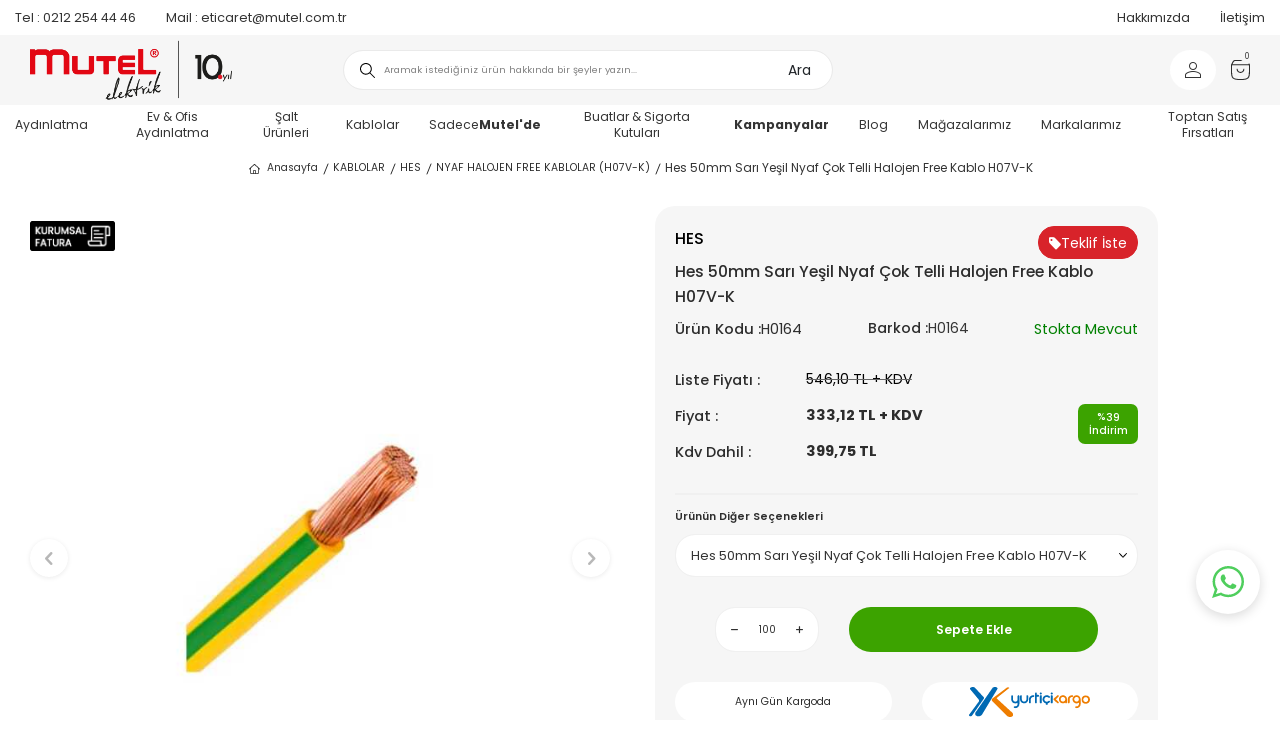

--- FILE ---
content_type: text/html; charset=UTF-8
request_url: https://www.mutel.com.tr/hes-50mm-sari-yesil-nyaf-halojen-free-cok-telli-kablo-h07v-k
body_size: 52734
content:
<!DOCTYPE html>
<html lang="tr-TR" >
<head>
<meta charset="utf-8" />
<title>Hes 50mm Sarı Yeşil Nyaf Çok Telli Halojen Free Kablo H07V-K | Mutel</title>
<meta name="description" content="Hes 50mm Sarı Yeşil Nyaf Çok Telli Halojen Free Kablo H07V-K uygun fiyatlar ve aynı gün kargo avantajları ile Mutel Elektrik'te!" />
<meta name="copyright" content="T-Soft E-Ticaret Sistemleri" />
<script>window['PRODUCT_DATA'] = [];</script>
<meta name="robots" content="index,follow" /><link rel="canonical" href="https://www.mutel.com.tr/hes-50mm-sari-yesil-nyaf-halojen-free-cok-telli-kablo-h07v-k" /><meta property="og:image" content="https://www.mutel.com.tr/hes-50mm-sari-yesil-nyaf-halojen-free-cok-telli-kablo-h07v-k-nyaf-halojen-free-kablolar-h07v-k-hes-5628-50-O.jpg"/>
                <meta property="og:image:width" content="300" />
                <meta property="og:image:height" content="300" />
                <meta property="og:type" content="product" />
                <meta property="og:title" content="Hes 50mm Sarı Yeşil Nyaf Çok Telli Halojen Free Kablo H07V-K | Mutel" />
                <meta property="og:description" content="Hes 50mm Sarı Yeşil Nyaf Çok Telli Halojen Free Kablo H07V-K uygun fiyatlar ve aynı gün kargo avantajları ile Mutel Elektrik'te!" />
                <meta property="product:availability" content="in stock" />
                <meta property="og:url" content="https://www.mutel.com.tr/hes-50mm-sari-yesil-nyaf-halojen-free-cok-telli-kablo-h07v-k" />
                <meta property="og:site_name" content="https://www.mutel.com.tr/" />
                <meta name="twitter:card" content="summary" />
                <meta name="twitter:title" content="Hes 50mm Sarı Yeşil Nyaf Çok Telli Halojen Free Kablo H07V-K | Mutel" />
                <meta name="twitter:description" content="Hes 50mm Sarı Yeşil Nyaf Çok Telli Halojen Free Kablo H07V-K uygun fiyatlar ve aynı gün kargo avantajları ile Mutel Elektrik'te!" />
                <meta name="twitter:image" content="https://www.mutel.com.tr/hes-50mm-sari-yesil-nyaf-halojen-free-cok-telli-kablo-h07v-k-nyaf-halojen-free-kablolar-h07v-k-hes-5628-50-O.jpg" />
            <script>
                const E_EXPORT_ACTIVE = 0;
                const CART_DROPDOWN_LIST = false;
                const ENDPOINT_PREFIX = '';
                const ENDPOINT_ALLOWED_KEYS = [];
                const SETTINGS = {"KVKK_REQUIRED":1,"NEGATIVE_STOCK":"0","DYNAMIC_LOADING_SHOW_BUTTON":0,"IS_COMMENT_RATE_ACTIVE":1};
                try {
                    var PAGE_TYPE = 'product';
                    var PAGE_ID = 3;
                    var ON_PAGE_READY = [];
                    var THEME_VERSION = 'v5';
                    var THEME_FOLDER = 'v5-mutel';
                    var MEMBER_INFO = {"ID":0,"CODE":"","FIRST_NAME":"","BIRTH_DATE":"","GENDER":"","LAST_NAME":"","MAIL":"","MAIL_HASH":"","PHONE":"","PHONE_HASH":"","PHONE_HASH_SHA":"","GROUP":0,"TRANSACTION_COUNT":0,"REPRESENTATIVE":"","KVKK":-1,"COUNTRY":"TR","E_COUNTRY":""};
                    var IS_VENDOR = 0;
                    var MOBILE_ACTIVE = false;
                    var CART_COUNT = '0';
                    var CART_TOTAL = '0,00';
                    var SESS_ID = '7ca05764cf5e90c6cabd03d60aa1a7a9';
                    var LANGUAGE = 'tr';
                    var CURRENCY = 'TL';
                    var SEP_DEC = ',';
                    var SEP_THO = '.';
                    var DECIMAL_LENGTH = 2;  
                    var SERVICE_INFO = null;
                    var CART_CSRF_TOKEN = '9bd21b9ad5d3aabd9d2c39838885cbd445e31cf6752cf53b02fcfd9b95c8ab0a';
                    var CSRF_TOKEN = 'JEiWe/+hF5P2qbjex9unpcpHTWNw/h2kHxxzkqvLYcQ=';
                    
                }
                catch(err) { }
            </script>
            <!--cache--><link rel="preload" as="font" href="/theme/v5/css/fonts/tsoft-icon.woff2?v=1" type="font/woff2" crossorigin>
<link rel="preconnect" href="https://fonts.gstatic.com" crossorigin>
<link rel="preload" as="style" href="https://fonts.googleapis.com/css?family=Poppins:100,500,200,regular,300,600,700,800,900&display=swap">
<link rel="stylesheet" href="https://fonts.googleapis.com/css?family=Poppins:100,500,200,regular,300,600,700,800,900&display=swap" media="print" onload="this.media='all'">
<noscript>
<link rel="stylesheet" href="https://fonts.googleapis.com/css?family=Poppins:100,500,200,regular,300,600,700,800,900&display=swap">
</noscript>
<link type="text/css" rel="stylesheet" href="/srv/compressed/load/all/css/tr/3/0.css?v=1768636252&isTablet=0&isMobile=0&userType=Ziyaretci">
<link rel="shortcut icon" href="//www.mutel.com.tr/Data/EditorFiles/mcith/m.jpg">
<meta name="viewport" content="width=device-width, initial-scale=1">
<script>
if (navigator.userAgent.indexOf('iPhone') > -1 || PAGE_ID == 91) {
document.querySelector("[name=viewport]").setAttribute('content', 'width=device-width, initial-scale=1, maximum-scale=1');
}
</script>
<script src="/theme/v5/js/callbacks.js?v=1768636252"></script>
<script src="/js/tsoftapps/v5/header.js?v=1768636252"></script>
<meta name="facebook-domain-verification" content="hv91c3i6nltjqacsbiiy9n1k8y8n9k" /><script type="text/javascript">
(function(c,l,a,r,i,t,y){
c[a]=c[a]||function(){(c[a].q=c[a].q||[]).push(arguments)};
t=l.createElement(r);t.async=1;t.src="https://www.clarity.ms/tag/"+i;
y=l.getElementsByTagName(r)[0];y.parentNode.insertBefore(t,y);
})(window, document, "clarity", "script", "g7yw7ub7nc");
</script>
<style>
.wp-app-container{margin-bottom: 86px !important;}
</style><script>
if(typeof window.FB_EVENT_ID == 'undefined'){
window.FB_EVENT_ID = "fb_" + new Date().getTime();
}
</script><!-- Google Tag Manager -->
<script>(function(w,d,s,l,i){w[l]=w[l]||[];w[l].push({'gtm.start':
new Date().getTime(),event:'gtm.js'});var f=d.getElementsByTagName(s)[0],
j=d.createElement(s),dl=l!='dataLayer'?'&l='+l:'';j.async=true;j.src=
'https://www.googletagmanager.com/gtm.js?id='+i+dl;f.parentNode.insertBefore(j,f);
})(window,document,'script','dataLayer','GTM-58V9VPT');</script>
<!-- End Google Tag Manager --><!-- T-Soft Apps - v5 Google GTAG - Tracking Code Start -->
<script>
var GOOGLE_APP_HEAD = {
GA4_TRACKING_ID: 'G-1KW8XPT830',
params: {
GA4_TRACKING_ID: 'G-1KW8XPT830',
GTAG_TRACKING_ID: '',
},
run: () => {
for (const [key, value] of Object.entries(GOOGLE_APP_HEAD.params)) {
GOOGLE_APP_HEAD.params[key] = value === '{{' + key + '}}' || value === '' ? '' : value;
}
let script = document.createElement('script');
script.src = 'https://www.googletagmanager.com/gtag/js?id=' + (GOOGLE_APP_HEAD.params.GA4_TRACKING_ID || GOOGLE_APP_HEAD.params.GTAG_TRACKING_ID);
script.async = true;
document.head.appendChild(script);
}
}
GOOGLE_APP_HEAD.run();
function gtag() {
dataLayer.push(arguments);
}
</script>
<!-- T-Soft Apps - v5 Google GTAG - Tracking Code End -->
<!-- Yandex.Metrika counter -->
<script type="text/javascript" >
(function(m,e,t,r,i,k,a){m[i]=m[i]||function(){(m[i].a=m[i].a||[]).push(arguments)};
m[i].l=1*new Date();k=e.createElement(t),a=e.getElementsByTagName(t)[0],k.async=1,k.src=r,a.parentNode.insertBefore(k,a)})
(window, document, "script", "https://cdn.jsdelivr.net/npm/yandex-metrica-watch/tag.js", "ym");
ym(99505816, "init", {
clickmap:true,
trackLinks:true,
accurateTrackBounce:true,
webvisor:true,
ecommerce:"dataLayer"
});
</script>
<noscript><div><img src="https://mc.yandex.ru/watch/99505816" style="position:absolute; left:-9999px;" alt="" /></div></noscript>
<!-- /Yandex.Metrika counter -->
<meta name="theme-color" content="#e30613"><!-- BEGIN JIVOSITE CODE {literal} -->
<script type='text/javascript'>
(function(){ var widget_id = 'tMNvCxX6BX';var d=document;var w=window;function l(){
var s = document.createElement('script'); s.type = 'text/javascript'; s.async = true; s.src = '//code.jivosite.com/script/widget/'+widget_id;
var ss = document.getElementsByTagName('script')[0];
ss.parentNode.insertBefore(s, ss);}if(d.readyState=='complete'){l();}else{if(w.attachEvent){w.attachEvent('onload',l);}else{w.addEventListener('load',l,false);}}})();
</script>
<script type="text/javascript">
if (MEMBER_INFO.ID > 0) {
var jivo_desc = "Üye Grubu " + MEMBER_INFO.GROUP + " | ";
switch (MEMBER_INFO.GROUP) {
case 0: jivo_desc += "Ziyaretçi"; break;
case -1: jivo_desc += "Bayi Adayı"; break;
case -2: jivo_desc += "E-Bülten"; break;
default: jivo_desc += "";
}
jivo_onLoadCallback = function ()
{
jivo_api.setContactInfo({
"name": MEMBER_INFO.FIRST_NAME + " " + MEMBER_INFO.LAST_NAME,
"email": MEMBER_INFO.MAIL,
"description": jivo_desc
});
};
}
</script>
<!-- {/literal} END JIVOSITE CODE --><style>
#cookie_law{
right: auto !important;
margin-right:1600px;
}
</style><meta name="google-site-verification" content="meC3QLZXYxpYSIF6Lr4dSrdcV5K3zHGotdKD_C1KZtU" /><link rel="preconnect" href="https://fonts.googleapis.com">
<link rel="preconnect" href="https://fonts.gstatic.com" crossorigin>
<link href="https://fonts.googleapis.com/css2?family=Mukta:wght@400;500;700&display=swap" rel="stylesheet">
</head>
<body><!-- Google Tag Manager (noscript) -->
<noscript><iframe src="https://www.googletagmanager.com/ns.html?id=GTM-58V9VPT"
height="0" width="0" style="display:none;visibility:hidden"></iframe></noscript>
<!-- End Google Tag Manager (noscript) -->
<input type="hidden" id="cookie-law" value="0"><div class="w-100 d-flex flex-wrap ">
<div class=" col-12 col-sm-12 col-md-12 col-lg-12 col-xl-12 col-xxl-12 column-1663  "><div class="row">
<div id="relation|2071" data-id="2071" class="relArea col-12 v5-mutel  folder-slider tpl-support_default-top "><div class="row"></div></div><div id="relation|2024" data-id="2024" class="relArea col-12 v5-mutel  folder-header tpl-support_search "><div class="row"><!--cache-->
<header class="container-fluid position-relative">
<div class="row">
<div id="header-top" class="container-fluid bg-white">
<div class="row">
<div class="container-fluid">
<div class="row">
<div class="col-auto col-lg-5 px-0">
<div class="d-flex align-items-center">
<a id="customer-support-btn-2024" href="tel:02122544446"
class="px-1">
<span>Tel : </span>0212 254 44 46
</a>
<a href="mailto:eticaret@mutel.com.tr" id="footer-mail-link-2024" class="px-1">
<span>Mail : </span>eticaret@mutel.com.tr
</a>
</div>
</div>
<div class="col-auto col-lg-5 ml-auto px-0">
<nav id="top-menu" class="d-flex justify-content-flex-end">
<ul class="d-flex flex-wrap">
<li class="px-1"><a id="menu-header-top-68" target=""
href="https://www.mutel.com.tr/hakkimizda" class="">Hakkımızda</a></li>
<li class="px-1"><a id="menu-header-top-28" target=""
href="https://www.mutel.com.tr/iletisim" class="">İletişim</a></li>
</ul>
</nav>
</div>
</div>
</div>
</div>
</div>
<div id="header-middle" class="w-100 mb-1">
<div id="header-sticky" class="w-100" data-toggle="sticky"
data-parent="#header-middle" data-class="header-sticky" data-scroll="180" data-direction="true" >
<div id="header-main" class="w-100 px-1">
<div class="container-fluid">
<div class="row align-items-center justify-content-between">
<div class="col-3 d-flex d-lg-none">
<a href="#mobile-menu-2024" data-toggle="drawer" class="header-mobile-menu-btn">
<i class="ti-menu text-primary"></i>
</a>
</div>
<div class="col-6 col-lg-3 d-flex">
<a href="https://www.mutel.com.tr/" id="logo">
<p><img src="//www.mutel.com.tr/Data/EditorFiles/logo.jpg" alt="logo.jpg (55 KB)" width="2947" height="874" /></p>
</a>
</div>
<div id="header-search"
class="col-12 col-lg-5 order-2 order-lg-0 mt-1 mt-lg-0 d-none d-lg-block">
<form action="/arama" method="get" autocomplete="off" id="search"
class="w-100 position-relative">
<img src="https://www.mutel.com.tr/theme/v5-mutel/assets/icons/search.svg" alt="search" width="15" height="15"
class="search-img">
<input id="live-search" type="search" name="q" placeholder="Aramak istediğiniz ürün hakkında bir şeyler yazın..."
class="form-control form-control-md"
data-search="live-search" v-model="searchVal"
data-licence="1">
<button type="submit" class="btn btn-white" id="live-search-btn">Ara</button>
<div class="p-1 pb-0 bg-white border-round search-form-list"
id="dynamic-search-2024" v-if="searchVal.length > 0 && data != ''"
v-cloak>
<div class="row dynamic-search">
<div class="col-12 dynamic-search-item mb-1"
v-if="data.categories.length > 0">
<div class="col-12 block-title">Kategoriler</div>
<ul class="col-12">
<li v-for="C in data.categories" class="col-12 categories-text">
<a :href="'/' + C.url">
<span class="search-image" v-if="C.image"><img
:src="C.image" :alt="C.title"></span>
<span> <span v-html="C.title"></span></span>
</a>
</li>
</ul>
</div>
<div class="col-12 dynamic-search-item mb-1 item-2"
v-if="data.products.length > 0">
<div class="col-12 block-title">Ürünler</div>
<ul class="row">
<li v-for="P in data.products" class="col-12 col-lg-3">
<a :href="'/' + P.url">
<span class="search-image" v-if="P.image"><img
:src="P.image" :alt="P.title"></span>
<span class="w-100 pb-5px price-search">
<strong class="fw-semibold"> {{ format(P.price_sell) }}
TL</strong> + KDV
</span>
<span class="w-100"><span v-html="P.title"></span></span>
<span></span>
</a>
</li>
</ul>
</div>
<div class="col-12 col-sm dynamic-search-item"
v-if="data.combines.length > 0">
<div class="block-title">Kombinler</div>
<ul>
<li v-for="C in data.combines">
<a :href="'/' + C.url">
<span class="search-image" v-if="C.image"><img
:src="C.image" :alt="C.title"></span>
<span v-html="C.title"></span>
</a>
</li>
</ul>
</div>
<div class="dynamic-search-item px-1 mb-1"
v-if="data.products.length < 1 && data.categories.length < 1 && data.brands.length < 1 && data.combines.length < 1">
Sonuç bulunamadı.
</div>
</div>
</div>
</form>
</div>
<div id="hm-links" class="col-3 col-lg-4 ml-lg-auto ml-lg-0">
<div class="row justify-content-flex-end">
<div class="d-flex align-items-center justify-content-center bg-white">
<!-- <div class="col-auto d-none d-lg-inline-block">
<a href="#header-member-panel-2024" data-toggle="drawer" class="text-body hm-link position-relative" id="header-favourite-btn">
<img src="https://www.mutel.com.tr/theme/v5-mutel/assets/icons/heart.svg" alt="heart">
</a>
</div> -->
<div class="col-auto">
<a href="#header-member-panel-2024" data-toggle="drawer"
class="text-body hm-link" id="header-account">
<i class="ti-user"></i>
</a>
</div>
</div>
<div class="col-auto d-flex">
<a href="#header-cart-panel-2024" data-toggle="drawer"
class="text-body hm-link position-relative" id="header-cart-btn">
<img src="https://www.mutel.com.tr/theme/v5-mutel/assets/icons/cart.svg" alt="cart">
<span class="badge cart-soft-count top-0">0</span>
</a>
</div>
</div>
</div>
</div>
</div>
</div>
</div>
<nav id="main-menu" class="container-fluid px-0 d-none d-lg-block bg-white">
<div class="container-fluid px-0">
<ul class="d-flex justify-content-center position-relative menu menu-2024">
<li>
<a id="menu-322024" href="https://www.mutel.com.tr/aydinlatma" target=""
class="d-flex align-items-center w-100 px-1 text-center " title="Aydınlatma ">
Aydınlatma
</a>
<div class="w-100 p-2 sub-menu fade-in">
<div class="container">
<div class="row">
<div class="col-8 col-lg-12 ">
<div class="row">
<div class="col-3 col-lg-2 px-2">
<a id="menu-342024" href="https://www.mutel.com.tr/projektor"
target=""
class="menu-title d-inline-flex align-items-center "
title="Projektörler">
Projektörler
</a>
<ul class="clearfix mb-1">
<li
class="w-100">
<a id="menu-902024" href="https://www.mutel.com.tr/led-projektorler"
target=""
class="d-inline-flex align-items-center "
title="Led Projektörler">
Led Projektörler
</a>
</li>
<li
class="w-100">
<a id="menu-2982024" href="https://www.mutel.com.tr/yuksek-guclu-led-projektorler"
target=""
class="d-inline-flex align-items-center "
title="Yüksek Güçlü Led Projektörler">
Yüksek Güçlü Led Projektörler
</a>
</li>
<li
class="w-100">
<a id="menu-912024" href="https://www.mutel.com.tr/metal-halide-projektorler"
target=""
class="d-inline-flex align-items-center "
title="Metal Halide Projektörler">
Metal Halide Projektörler
</a>
</li>
<li
class="w-100">
<a id="menu-922024" href="https://www.mutel.com.tr/sodyum-buharli-projektorler"
target=""
class="d-inline-flex align-items-center "
title="Sodyum Buharlı Projektörler">
Sodyum Buharlı Projektörler
</a>
</li>
<li
class="w-100">
<a id="menu-1342024" href="https://www.mutel.com.tr/balast-kitler"
target=""
class="d-inline-flex align-items-center "
title="Balast & Kitler ">
Balast & Kitler
</a>
</li>
</ul>
</div>
<div class="col-3 col-lg-2 px-2">
<a id="menu-352024" href="https://www.mutel.com.tr/yol-ve-cadde-armaturleri"
target=""
class="menu-title d-inline-flex align-items-center "
title="Yol ve Cadde Armatürleri">
Yol ve Cadde Armatürleri
</a>
<ul class="clearfix mb-1">
<li
class="w-100">
<a id="menu-932024" href="https://www.mutel.com.tr/ledli-sokak-aydinlatma-armaturleri"
target=""
class="d-inline-flex align-items-center "
title="Ledli Sokak Aydınlatma Armatürleri">
Ledli Sokak Aydınlatma Armatürleri
</a>
</li>
<li
class="w-100">
<a id="menu-942024" href="https://www.mutel.com.tr/polimer-enjeksiyon-sokak-aydinlatma-armaturleri"
target=""
class="d-inline-flex align-items-center "
title="Polimer Enjeksiyon Sokak Aydınlatma Armatürleri">
Polimer Enjeksiyon Sokak Aydınlatma Armatürleri
</a>
</li>
<li
class="w-100">
<a id="menu-962024" href="https://www.mutel.com.tr/solar-aydinlatma-armaturu"
target=""
class="d-inline-flex align-items-center "
title="Solar Aydınlatma Armatürü">
Solar Aydınlatma Armatürü
</a>
</li>
</ul>
</div>
<div class="col-3 col-lg-2 px-2">
<a id="menu-1192024" href="https://www.mutel.com.tr/endustriyel-armaturler"
target=""
class="menu-title d-inline-flex align-items-center "
title="Endüstriyel Armatürler">
Endüstriyel Armatürler
</a>
<ul class="clearfix mb-1">
<li
class="w-100">
<a id="menu-3392024" href="https://www.mutel.com.tr/led-etanj-armatur"
target=""
class="d-inline-flex align-items-center "
title="Led Etanj Armatürler">
Led Etanj Armatürler
</a>
</li>
<li
class="w-100">
<a id="menu-3402024" href="https://www.mutel.com.tr/led-tube-t8-etanj-armatur"
target=""
class="d-inline-flex align-items-center "
title="Led Tube & T8 Etanj Armatürler">
Led Tube & T8 Etanj Armatürler
</a>
</li>
<li
class="w-100">
<a id="menu-3382024" href="https://www.mutel.com.tr/aluminyum-etanj-armaturler"
target=""
class="d-inline-flex align-items-center "
title="Alüminyum Etanj Armatürler">
Alüminyum Etanj Armatürler
</a>
</li>
<li
class="w-100">
<a id="menu-382024" href="https://www.mutel.com.tr/yuksek-tavan-armaturleri"
target=""
class="d-inline-flex align-items-center "
title="Yüksek Tavan Armatürleri">
Yüksek Tavan Armatürleri
</a>
</li>
<li
class="w-100">
<a id="menu-402024" href="https://www.mutel.com.tr/kanopi-armaturler"
target=""
class="d-inline-flex align-items-center "
title="Kanopi Armatürler">
Kanopi Armatürler
</a>
</li>
</ul>
</div>
<div class="col-3 col-lg-2 px-2">
<a id="menu-3702024" href="https://www.mutel.com.tr/ex-proof-zone-1-armaturler"
target=""
class="menu-title d-inline-flex align-items-center "
title="Ex-Proof Zone 1 Armatürler ">
Ex-Proof Zone 1 Armatürler
</a>
<ul class="clearfix mb-1">
<li
class="w-100">
<a id="menu-3662024" href="https://www.mutel.com.tr/ex-proof-zone-1-led-etanj-armatur"
target=""
class="d-inline-flex align-items-center "
title="Ex-Proof Zone 1 Led Etanj Armatür">
Ex-Proof Zone 1 Led Etanj Armatür
</a>
</li>
<li
class="w-100">
<a id="menu-3672024" href="https://www.mutel.com.tr/ex-proof-zone-1-acil-aydinlatma-armaturleri"
target=""
class="d-inline-flex align-items-center "
title="Ex-Proof Zone 1 Acil Aydınlatma Armatürleri">
Ex-Proof Zone 1 Acil Aydınlatma Armatürleri
</a>
</li>
<li
class="w-100">
<a id="menu-3682024" href="https://www.mutel.com.tr/ex-proof-zone-1-yuksek-tavan-armaturleri"
target=""
class="d-inline-flex align-items-center "
title="Ex-Proof Zone 1 Yüksek Tavan Armatürleri">
Ex-Proof Zone 1 Yüksek Tavan Armatürleri
</a>
</li>
<li
class="w-100">
<a id="menu-3742024" href="https://www.mutel.com.tr/ex-proof-zone-1-projektorler"
target=""
class="d-inline-flex align-items-center "
title="Ex-Proof Zone 1 Projektörler">
Ex-Proof Zone 1 Projektörler
</a>
</li>
</ul>
</div>
<div class="col-3 col-lg-2 px-2">
<a id="menu-392024" href="https://www.mutel.com.tr/ex-proof-armaturler"
target=""
class="menu-title d-inline-flex align-items-center "
title="Ex-Proof Armatürler">
Ex-Proof Armatürler
</a>
<ul class="clearfix mb-1">
<li
class="w-100">
<a id="menu-3292024" href="https://www.mutel.com.tr/exproof-etanj-armaturleri"
target=""
class="d-inline-flex align-items-center "
title="Exproof Etanj Armatürleri">
Exproof Etanj Armatürleri
</a>
</li>
<li
class="w-100">
<a id="menu-3302024" href="https://www.mutel.com.tr/exproof-led-projektorler"
target=""
class="d-inline-flex align-items-center "
title="Exproof Led Projektörler ">
Exproof Led Projektörler
</a>
</li>
<li
class="w-100">
<a id="menu-3312024" href="https://www.mutel.com.tr/exproof-yuksek-tavan-armaturleri"
target=""
class="d-inline-flex align-items-center "
title="Exproof Yüksek Tavan Armatürleri">
Exproof Yüksek Tavan Armatürleri
</a>
</li>
<li
class="w-100">
<a id="menu-3322024" href="https://www.mutel.com.tr/exproof-acil-aydinlatma"
target=""
class="d-inline-flex align-items-center "
title="Exproof Acil Aydınlatma ">
Exproof Acil Aydınlatma
</a>
</li>
<li
class="w-100">
<a id="menu-3362024" href="https://www.mutel.com.tr/exproof-yol-ve-cadde-armaturleri"
target=""
class="d-inline-flex align-items-center "
title="Exproof Yol ve Cadde Armatürleri">
Exproof Yol ve Cadde Armatürleri
</a>
</li>
<li class="w-100">
<a id="menu-392024-all" href="https://www.mutel.com.tr/ex-proof-armaturler"
class="text-danger d-inline-flex aling-items-center"
title="Tümünü Gör">Tümünü Gör</a>
</li>
</ul>
</div>
<div class="col-3 col-lg-2 px-2">
<a id="menu-262024" href="https://www.mutel.com.tr/acil-aydinlatma-ve-yonlendirme"
target=""
class="menu-title d-inline-flex align-items-center "
title="Acil Aydınlatma & Yönlendirme">
Acil Aydınlatma & Yönlendirme
</a>
<ul class="clearfix mb-1">
<li
class="w-100">
<a id="menu-642024" href="https://www.mutel.com.tr/acil-aydinlatma"
target=""
class="d-inline-flex align-items-center "
title="Acil Aydınlatma">
Acil Aydınlatma
</a>
</li>
<li
class="w-100">
<a id="menu-652024" href="https://www.mutel.com.tr/acil-yonlendirme"
target=""
class="d-inline-flex align-items-center "
title="Acil Yönlendirme ">
Acil Yönlendirme
</a>
</li>
</ul>
</div>
<div class="col-3 col-lg-2 px-2">
<a id="menu-282024" href="https://www.mutel.com.tr/sensor-sensorlu-aydinlatma"
target=""
class="menu-title d-inline-flex align-items-center "
title="Sensör & Sensörlü Aydınlatma">
Sensör & Sensörlü Aydınlatma
</a>
<ul class="clearfix mb-1">
<li
class="w-100">
<a id="menu-722024" href="https://www.mutel.com.tr/hareket-sensor-sistemleri"
target=""
class="d-inline-flex align-items-center "
title="Hareket Sensör Sistemleri">
Hareket Sensör Sistemleri
</a>
</li>
<li
class="w-100">
<a id="menu-732024" href="https://www.mutel.com.tr/sensorlu-led-armaturler"
target=""
class="d-inline-flex align-items-center "
title="Sensörlü Led Armatürler">
Sensörlü Led Armatürler
</a>
</li>
<li
class="w-100">
<a id="menu-742024" href="https://www.mutel.com.tr/radar-sensorlu-armaturler"
target=""
class="d-inline-flex align-items-center "
title="Radar Sensörlü Armatürler">
Radar Sensörlü Armatürler
</a>
</li>
</ul>
</div>
<div class="col-3 col-lg-2 px-2">
<a id="menu-1042024" href="https://www.mutel.com.tr/tavan-duvar-sensor-armaturleri"
target=""
class="menu-title d-inline-flex align-items-center "
title="Tavan/Duvar & Sensörlü Armatürler">
Tavan/Duvar & Sensörlü Armatürler
</a>
<ul class="clearfix mb-1">
<li
class="w-100">
<a id="menu-3082024" href="https://www.mutel.com.tr/tavan-duvar-armatur"
target=""
class="d-inline-flex align-items-center "
title="Tavan / Duvar Armatürleri">
Tavan / Duvar Armatürleri
</a>
</li>
<li
class="w-100">
<a id="menu-3092024" href="https://www.mutel.com.tr/sensorlu-tavan-duvar-armaturleri"
target=""
class="d-inline-flex align-items-center "
title="Sensörlü Tavan/Duvar Armatürleri">
Sensörlü Tavan/Duvar Armatürleri
</a>
</li>
</ul>
</div>
<div class="col-3 col-lg-2 px-2">
<a id="menu-452024" href="https://www.mutel.com.tr/hastane-armaturleri"
target=""
class="menu-title d-inline-flex align-items-center "
title="Hastane Armatürleri">
Hastane Armatürleri
</a>
<ul class="clearfix mb-1">
<li
class="w-100">
<a id="menu-3062024" href="https://www.mutel.com.tr/steril-hastane-armaturleri"
target=""
class="d-inline-flex align-items-center "
title="Steril Ortam Hastane Armatürleri">
Steril Ortam Hastane Armatürleri
</a>
</li>
<li
class="w-100">
<a id="menu-3072024" href="https://www.mutel.com.tr/negatoskop-hastane-armaturleri"
target=""
class="d-inline-flex align-items-center "
title="Negatoskop">
Negatoskop
</a>
</li>
</ul>
</div>
<div class="col-3 col-lg-2 px-2">
<a id="menu-242024" href="https://www.mutel.com.tr/lambalar"
target=""
class="menu-title d-inline-flex align-items-center "
title="Lambalar">
Lambalar
</a>
<ul class="clearfix mb-1">
<li
class="w-100">
<a id="menu-462024" href="https://www.mutel.com.tr/led-lambalar"
target=""
class="d-inline-flex align-items-center "
title="Led Lambalar">
Led Lambalar
</a>
</li>
<li
class="w-100">
<a id="menu-482024" href="https://www.mutel.com.tr/led-floresan"
target=""
class="d-inline-flex align-items-center "
title="Led Floresan ">
Led Floresan
</a>
</li>
<li
class="w-100">
<a id="menu-512024" href="https://www.mutel.com.tr/metal-halide-lambalar"
target=""
class="d-inline-flex align-items-center "
title="Metal Halide Lambalar ">
Metal Halide Lambalar
</a>
</li>
<li
class="w-100">
<a id="menu-1012024" href="https://www.mutel.com.tr/sodyum-lambalar"
target=""
class="d-inline-flex align-items-center "
title="Sodyum Lambalar ">
Sodyum Lambalar
</a>
</li>
<li
class="w-100">
<a id="menu-532024" href="https://www.mutel.com.tr/t5-floresan-ampul"
target=""
class="d-inline-flex align-items-center "
title="T5 Floresan Ampul ">
T5 Floresan Ampul
</a>
</li>
<li class="w-100">
<a id="menu-242024-all" href="https://www.mutel.com.tr/lambalar"
class="text-danger d-inline-flex aling-items-center"
title="Tümünü Gör">Tümünü Gör</a>
</li>
</ul>
</div>
<div class="col-3 col-lg-2 px-2">
<a id="menu-1032024" href="https://www.mutel.com.tr/bahce-armaturleri"
target=""
class="menu-title d-inline-flex align-items-center "
title="Bahçe Armatürleri">
Bahçe Armatürleri
</a>
</div>
<div class="col-3 col-lg-2 px-2">
<a id="menu-412024" href="https://www.mutel.com.tr/bant-armaturler"
target=""
class="menu-title d-inline-flex align-items-center "
title="Bant Armatürler">
Bant Armatürler
</a>
</div>
<div class="col-3 col-lg-2 px-2">
<a id="menu-4362024" href="https://www.mutel.com.tr/dekoratif-sarkit-armaturler"
target=""
class="menu-title d-inline-flex align-items-center "
title="Dekoratif Sarkıt Armatürler">
Dekoratif Sarkıt Armatürler
</a>
</div>
</div>
</div>
</div>
</div>
</div>
<div class="menu-overlay bg-transparent position-fixed inset"></div>
</li>
<li>
<a id="menu-502024" href="https://www.mutel.com.tr/ev-ofis-aydinlatma" target=""
class="d-flex align-items-center w-100 px-1 text-center " title="Ev & Ofis Aydınlatma">
Ev & Ofis Aydınlatma
</a>
<div class="w-100 p-2 sub-menu fade-in">
<div class="container">
<div class="row">
<div class="col-8 col-lg-12 ">
<div class="row">
<div class="col-3 col-lg-2 px-2">
<a id="menu-332024" href="https://www.mutel.com.tr/ofis-aydinlatmalari"
target=""
class="menu-title d-inline-flex align-items-center "
title="Ofis Aydınlatma Armatürleri (Led Paneller)">
Ofis Aydınlatma Armatürleri (Led Paneller)
</a>
<ul class="clearfix mb-1">
<li
class="w-100">
<a id="menu-3002024" href="https://www.mutel.com.tr/siva-alti-ofis-armaturleri"
target=""
class="d-inline-flex align-items-center "
title="Sıva Altı Ofis Armatürleri">
Sıva Altı Ofis Armatürleri
</a>
</li>
<li
class="w-100">
<a id="menu-3012024" href="https://www.mutel.com.tr/siva-ustu-ofis-armaturleri"
target=""
class="d-inline-flex align-items-center "
title="Sıva Üstü Ofis Armatürleri">
Sıva Üstü Ofis Armatürleri
</a>
</li>
<li
class="w-100">
<a id="menu-3022024" href="https://www.mutel.com.tr/mimari-ofis-armaturleri"
target=""
class="d-inline-flex align-items-center "
title="Mimari Ofis Armatürleri">
Mimari Ofis Armatürleri
</a>
</li>
<li
class="w-100">
<a id="menu-3032024" href="https://www.mutel.com.tr/clipin-ofis-armaturleri"
target=""
class="d-inline-flex align-items-center "
title="Clipin Ofis Armatürleri">
Clipin Ofis Armatürleri
</a>
</li>
</ul>
</div>
<div class="col-3 col-lg-2 px-2">
<a id="menu-322024" href="https://www.mutel.com.tr/spot-armaturler"
target=""
class="menu-title d-inline-flex align-items-center "
title="Spot Armatürler">
Spot Armatürler
</a>
<ul class="clearfix mb-1">
<li
class="w-100">
<a id="menu-3042024" href="https://www.mutel.com.tr/siva-alti-led-spotlar"
target=""
class="d-inline-flex align-items-center "
title="Sıva Altı Led Spotlar ">
Sıva Altı Led Spotlar
</a>
</li>
<li
class="w-100">
<a id="menu-3052024" href="https://www.mutel.com.tr/mimari-led-spotlar"
target=""
class="d-inline-flex align-items-center "
title="Mimari Led Spotlar">
Mimari Led Spotlar
</a>
</li>
</ul>
</div>
<div class="col-3 col-lg-2 px-2">
<a id="menu-1002024" href="https://www.mutel.com.tr/led-ray-spotlar"
target=""
class="menu-title d-inline-flex align-items-center "
title="Led Ray Spotlar">
Led Ray Spotlar
</a>
<ul class="clearfix mb-1">
<li
class="w-100">
<a id="menu-3102024" href="https://www.mutel.com.tr/ray-spotlar"
target=""
class="d-inline-flex align-items-center "
title="Ray Spotlar">
Ray Spotlar
</a>
</li>
<li
class="w-100">
<a id="menu-3112024" href="https://www.mutel.com.tr/raylar"
target=""
class="d-inline-flex align-items-center "
title="Raylar">
Raylar
</a>
</li>
</ul>
</div>
<div class="col-3 col-lg-2 px-2">
<a id="menu-1442024" href="https://www.mutel.com.tr/neon-ledler-led-seritler"
target=""
class="menu-title d-inline-flex align-items-center "
title="Neon Ledler & Led Şeritler ">
Neon Ledler & Led Şeritler
</a>
<ul class="clearfix mb-1">
<li
class="w-100">
<a id="menu-3122024" href="https://www.mutel.com.tr/neon-ledler"
target=""
class="d-inline-flex align-items-center "
title="Neon Ledler ">
Neon Ledler
</a>
</li>
<li
class="w-100">
<a id="menu-3132024" href="https://www.mutel.com.tr/ic-mekan-serit-led"
target=""
class="d-inline-flex align-items-center "
title="İç Mekan Şerit Led">
İç Mekan Şerit Led
</a>
</li>
<li
class="w-100">
<a id="menu-3142024" href="https://www.mutel.com.tr/dis-mekan-serit-led"
target=""
class="d-inline-flex align-items-center "
title="Dış Mekan Şerit Led ">
Dış Mekan Şerit Led
</a>
</li>
</ul>
</div>
<div class="col-3 col-lg-2 px-2">
<a id="menu-1942024" href="https://www.mutel.com.tr/grup-prizler"
target=""
class="menu-title d-inline-flex align-items-center "
title="Grup Prizler">
Grup Prizler
</a>
<ul class="clearfix mb-1">
<li
class="w-100">
<a id="menu-3152024" href="https://www.mutel.com.tr/anahtarli-kablolu-grup-prizler"
target=""
class="d-inline-flex align-items-center "
title="Anahtarlı & Kablolu Grup Prizler ">
Anahtarlı & Kablolu Grup Prizler
</a>
</li>
<li
class="w-100">
<a id="menu-3162024" href="https://www.mutel.com.tr/kablolu-grup-prizler"
target=""
class="d-inline-flex align-items-center "
title="Kablolu Grup Prizler ">
Kablolu Grup Prizler
</a>
</li>
<li
class="w-100">
<a id="menu-4402024" href="https://www.mutel.com.tr/akim-korumali-grup-prizler"
target=""
class="d-inline-flex align-items-center "
title="Akım Korumalı Grup Prizler">
Akım Korumalı Grup Prizler
</a>
</li>
</ul>
</div>
<div class="col-3 col-lg-2 px-2">
<a id="menu-4452024" href="https://www.mutel.com.tr/tavan-vantilatoru"
target=""
class="menu-title d-inline-flex align-items-center "
title="Tavan Vantilatörü">
Tavan Vantilatörü
</a>
</div>
</div>
</div>
</div>
</div>
</div>
<div class="menu-overlay bg-transparent position-fixed inset"></div>
</li>
<li>
<a id="menu-482024" href="https://www.mutel.com.tr/salt-urunleri" target=""
class="d-flex align-items-center w-100 px-1 text-center " title="Şalt Ürünleri">
Şalt Ürünleri
</a>
<div class="w-100 p-2 sub-menu fade-in">
<div class="container">
<div class="row">
<div class="col-8 col-lg-12 ">
<div class="row">
<div class="col-3 col-lg-2 px-2">
<a id="menu-2202024" href="https://www.mutel.com.tr/eaton-salt-urunleri"
target=""
class="menu-title d-inline-flex align-items-center "
title="Eaton">
Eaton
</a>
<ul class="clearfix mb-1">
<li
class="w-100">
<a id="menu-2322024" href="https://www.mutel.com.tr/eaton-circuit-breaker-1"
target=""
class="d-inline-flex align-items-center "
title="Otomatik Sigorta ">
Otomatik Sigorta
</a>
</li>
<li
class="w-100">
<a id="menu-2232024" href="https://www.mutel.com.tr/eaton-kacak-akim-rolesi"
target=""
class="d-inline-flex align-items-center "
title="Kaçak Akım Koruma Rölesi ">
Kaçak Akım Koruma Rölesi
</a>
</li>
<li
class="w-100">
<a id="menu-2242024" href="https://www.mutel.com.tr/eaton-kontaktorler"
target=""
class="d-inline-flex align-items-center "
title="Kontaktörler ">
Kontaktörler
</a>
</li>
<li
class="w-100">
<a id="menu-2252024" href="https://www.mutel.com.tr/eaton-motor-koruma-salterleri"
target=""
class="d-inline-flex align-items-center "
title="Motor Koruma Şalterleri">
Motor Koruma Şalterleri
</a>
</li>
<li
class="w-100">
<a id="menu-2262024" href="https://www.mutel.com.tr/eaton-kompakt-salterler"
target=""
class="d-inline-flex align-items-center "
title="Kompakt Şalterler ">
Kompakt Şalterler
</a>
</li>
<li class="w-100">
<a id="menu-2202024-all" href="https://www.mutel.com.tr/eaton-salt-urunleri"
class="text-danger d-inline-flex aling-items-center"
title="Tümünü Gör">Tümünü Gör</a>
</li>
</ul>
</div>
<div class="col-3 col-lg-2 px-2">
<a id="menu-2452024" href="https://www.mutel.com.tr/abb-salt-urunleri"
target=""
class="menu-title d-inline-flex align-items-center "
title="Abb">
Abb
</a>
<ul class="clearfix mb-1">
<li
class="w-100">
<a id="menu-2642024" href="https://www.mutel.com.tr/abb-sigorta"
target=""
class="d-inline-flex align-items-center "
title="Otomatik Sigorta">
Otomatik Sigorta
</a>
</li>
<li
class="w-100">
<a id="menu-2652024" href="https://www.mutel.com.tr/abb-kontaktor"
target=""
class="d-inline-flex align-items-center "
title="Kontaktör ">
Kontaktör
</a>
</li>
<li
class="w-100">
<a id="menu-2662024" href="https://www.mutel.com.tr/abb-kacak-akim-koruma"
target=""
class="d-inline-flex align-items-center "
title="Kaçak Akım Koruma Rölesi">
Kaçak Akım Koruma Rölesi
</a>
</li>
<li
class="w-100">
<a id="menu-2672024" href="https://www.mutel.com.tr/abb-termik-role"
target=""
class="d-inline-flex align-items-center "
title="Termik Röle ">
Termik Röle
</a>
</li>
<li
class="w-100">
<a id="menu-2682024" href="https://www.mutel.com.tr/abb-motor-koruma"
target=""
class="d-inline-flex align-items-center "
title="Motor Koruma">
Motor Koruma
</a>
</li>
<li class="w-100">
<a id="menu-2452024-all" href="https://www.mutel.com.tr/abb-salt-urunleri"
class="text-danger d-inline-flex aling-items-center"
title="Tümünü Gör">Tümünü Gör</a>
</li>
</ul>
</div>
<div class="col-3 col-lg-2 px-2">
<a id="menu-2442024" href="https://www.mutel.com.tr/siemens-salt-urunleri"
target=""
class="menu-title d-inline-flex align-items-center "
title="Siemens">
Siemens
</a>
<ul class="clearfix mb-1">
<li
class="w-100">
<a id="menu-542024" href="https://www.mutel.com.tr/siemens-sigorta"
target=""
class="d-inline-flex align-items-center "
title="Otomatik Sigorta">
Otomatik Sigorta
</a>
</li>
<li
class="w-100">
<a id="menu-552024" href="https://www.mutel.com.tr/siemens-kontaktor"
target=""
class="d-inline-flex align-items-center "
title="Kontaktör">
Kontaktör
</a>
</li>
<li
class="w-100">
<a id="menu-562024" href="https://www.mutel.com.tr/siemens-kacak-akim-koruma"
target=""
class="d-inline-flex align-items-center "
title="Kaçak Akım Koruma Rölesi ">
Kaçak Akım Koruma Rölesi
</a>
</li>
<li
class="w-100">
<a id="menu-572024" href="https://www.mutel.com.tr/siemens-termik-role"
target=""
class="d-inline-flex align-items-center "
title="Termik Röle">
Termik Röle
</a>
</li>
<li
class="w-100">
<a id="menu-582024" href="https://www.mutel.com.tr/siemens-motor-koruma"
target=""
class="d-inline-flex align-items-center "
title="Motor Koruma">
Motor Koruma
</a>
</li>
<li class="w-100">
<a id="menu-2442024-all" href="https://www.mutel.com.tr/siemens-salt-urunleri"
class="text-danger d-inline-flex aling-items-center"
title="Tümünü Gör">Tümünü Gör</a>
</li>
</ul>
</div>
<div class="col-3 col-lg-2 px-2">
<a id="menu-3542024" href="https://www.mutel.com.tr/schneider"
target=""
class="menu-title d-inline-flex align-items-center "
title="Schneider">
Schneider
</a>
<ul class="clearfix mb-1">
<li
class="w-100">
<a id="menu-3552024" href="https://www.mutel.com.tr/schneider-kontaktor"
target=""
class="d-inline-flex align-items-center "
title="Schneider Kontaktör">
Schneider Kontaktör
</a>
</li>
<li
class="w-100">
<a id="menu-3802024" href="https://www.mutel.com.tr/schneider-otomatik-sigorta"
target=""
class="d-inline-flex align-items-center "
title="Schneider Otomatik Sigorta ">
Schneider Otomatik Sigorta
</a>
</li>
<li
class="w-100">
<a id="menu-3562024" href="https://www.mutel.com.tr/schneider-yardimci-kontak"
target=""
class="d-inline-flex align-items-center "
title="Schneider Yardımcı Kontak ">
Schneider Yardımcı Kontak
</a>
</li>
<li
class="w-100">
<a id="menu-3572024" href="https://www.mutel.com.tr/schneider-motor-koruma-salteri"
target=""
class="d-inline-flex align-items-center "
title="Schneider Motor Koruma Şalteri">
Schneider Motor Koruma Şalteri
</a>
</li>
<li
class="w-100">
<a id="menu-3792024" href="https://www.mutel.com.tr/kacak-akim-koruma-rolesi"
target=""
class="d-inline-flex align-items-center "
title="Kaçak Akım Koruma Rölesi ">
Kaçak Akım Koruma Rölesi
</a>
</li>
<li class="w-100">
<a id="menu-3542024-all" href="https://www.mutel.com.tr/schneider"
class="text-danger d-inline-flex aling-items-center"
title="Tümünü Gör">Tümünü Gör</a>
</li>
</ul>
</div>
<div class="col-3 col-lg-2 px-2">
<a id="menu-4152024" href="https://www.mutel.com.tr/sigma"
target=""
class="menu-title d-inline-flex align-items-center "
title="Sigma">
Sigma
</a>
<ul class="clearfix mb-1">
<li
class="w-100">
<a id="menu-4162024" href="https://www.mutel.com.tr/toroidal-akim-transformatoru"
target=""
class="d-inline-flex align-items-center "
title="Toroidal Akım Transformatörü">
Toroidal Akım Transformatörü
</a>
</li>
<li
class="w-100">
<a id="menu-4172024" href="https://www.mutel.com.tr/kacak-akim-algilama-rolesi"
target=""
class="d-inline-flex align-items-center "
title="Kaçak Akım Algılama Rölesi">
Kaçak Akım Algılama Rölesi
</a>
</li>
</ul>
</div>
<div class="col-3 col-lg-2 px-2">
<a id="menu-4372024" href="https://www.mutel.com.tr/entes-1756811980437"
target=""
class="menu-title d-inline-flex align-items-center "
title="Entes">
Entes
</a>
</div>
<div class="col-3 col-lg-2 px-2">
<a id="menu-4432024" href="https://www.mutel.com.tr/theben-1761132443443"
target=""
class="menu-title d-inline-flex align-items-center "
title="Theben">
Theben
</a>
</div>
</div>
</div>
</div>
</div>
</div>
<div class="menu-overlay bg-transparent position-fixed inset"></div>
</li>
<li>
<a id="menu-432024" href="https://www.mutel.com.tr/elektrik-kablolari" target=""
class="d-flex align-items-center w-100 px-1 text-center " title="Kablolar">
Kablolar
</a>
<div class="w-100 p-2 sub-menu fade-in">
<div class="container">
<div class="row">
<div class="col-8 col-lg-12 ">
<div class="row">
<div class="col-3 col-lg-2 px-2">
<a id="menu-1502024" href="https://www.mutel.com.tr/prysmian-kablo-urunleri"
target=""
class="menu-title d-inline-flex align-items-center "
title="PRYSMIAN">
PRYSMIAN
</a>
<ul class="clearfix mb-1">
<li
class="w-100">
<a id="menu-1562024" href="https://www.mutel.com.tr/prysmian-halogen-free-nya-h05zi-u-h07z1-u-kablo"
target=""
class="d-inline-flex align-items-center "
title="Prysmian Halogen Free Nya (H05Z1-U/H07Z1-U) Kablo ">
Prysmian Halogen Free Nya (H05Z1-U/H07Z1-U) Kablo
</a>
</li>
<li
class="w-100">
<a id="menu-1582024" href="https://www.mutel.com.tr/prysmian-ttr-h05vv-f-kablo"
target=""
class="d-inline-flex align-items-center "
title="Prysmian TTR (H05VV-F) Kablo ">
Prysmian TTR (H05VV-F) Kablo
</a>
</li>
<li
class="w-100">
<a id="menu-1602024" href="https://www.mutel.com.tr/prysmian-halogen-free-antigron-nhxmh-kablo"
target=""
class="d-inline-flex align-items-center "
title="Prysmian Halogen Free Antigron (NHXMH) Kablo">
Prysmian Halogen Free Antigron (NHXMH) Kablo
</a>
</li>
<li
class="w-100">
<a id="menu-1542024" href="https://www.mutel.com.tr/prysmian-nya-ho5v-u-h07v-u-kablo"
target=""
class="d-inline-flex align-items-center "
title="Prysmian Nya (H07V-U/H07V-R) Kablo">
Prysmian Nya (H07V-U/H07V-R) Kablo
</a>
</li>
<li
class="w-100">
<a id="menu-1552024" href="https://www.mutel.com.tr/prysmian-halogen-free-nyaf-h05z1-k-h07z1-k-kablo"
target=""
class="d-inline-flex align-items-center "
title="Prysmian Halogen Free Nyaf (H05Z1-K/H07Z1-K) Kablo ">
Prysmian Halogen Free Nyaf (H05Z1-K/H07Z1-K) Kablo
</a>
</li>
<li class="w-100">
<a id="menu-1502024-all" href="https://www.mutel.com.tr/prysmian-kablo-urunleri"
class="text-danger d-inline-flex aling-items-center"
title="Tümünü Gör">Tümünü Gör</a>
</li>
</ul>
</div>
<div class="col-3 col-lg-2 px-2">
<a id="menu-3812024" href="https://www.mutel.com.tr/oznur-kablolar"
target=""
class="menu-title d-inline-flex align-items-center "
title="ÖZNUR ">
ÖZNUR
</a>
<ul class="clearfix mb-1">
<li
class="w-100">
<a id="menu-3832024" href="https://www.mutel.com.tr/nyaf-halojen-free-kablolar-h07v-k"
target=""
class="d-inline-flex align-items-center "
title="NYAF HALOJEN FREE KABLOLAR (H07V-K)">
NYAF HALOJEN FREE KABLOLAR (H07V-K)
</a>
</li>
</ul>
</div>
<div class="col-3 col-lg-2 px-2">
<a id="menu-3972024" href="https://www.mutel.com.tr/hes-kablolar"
target=""
class="menu-title d-inline-flex align-items-center "
title="HES">
HES
</a>
<ul class="clearfix mb-1">
<li
class="w-100">
<a id="menu-3982024" href="https://www.mutel.com.tr/koaksiyal-kablolar"
target=""
class="d-inline-flex align-items-center "
title="NYAF HALOJEN FREE KABLOLAR (H07V-K)">
NYAF HALOJEN FREE KABLOLAR (H07V-K)
</a>
</li>
</ul>
</div>
<div class="col-3 col-lg-2 px-2">
<a id="menu-3602024" href="https://www.mutel.com.tr/star-360"
target=""
class="menu-title d-inline-flex align-items-center "
title="STAR">
STAR
</a>
<ul class="clearfix mb-1">
<li
class="w-100">
<a id="menu-3612024" href="https://www.mutel.com.tr/050mm-nyaf-kablo"
target=""
class="d-inline-flex align-items-center "
title="0,50mm Nyaf Kablo">
0,50mm Nyaf Kablo
</a>
</li>
<li
class="w-100">
<a id="menu-3622024" href="https://www.mutel.com.tr/034mm-nyaf-kablo"
target=""
class="d-inline-flex align-items-center "
title="0,34mm Nyaf Kablo ">
0,34mm Nyaf Kablo
</a>
</li>
<li
class="w-100">
<a id="menu-3632024" href="https://www.mutel.com.tr/025mm-nyaf-kablo"
target=""
class="d-inline-flex align-items-center "
title="0,25mm Nyaf Kablo ">
0,25mm Nyaf Kablo
</a>
</li>
</ul>
</div>
<div class="col-3 col-lg-2 px-2">
<a id="menu-4302024" href="https://www.mutel.com.tr/fisli-kablolar"
target=""
class="menu-title d-inline-flex align-items-center "
title="FİŞLİ KABLOLAR">
FİŞLİ KABLOLAR
</a>
<ul class="clearfix mb-1">
<li
class="w-100">
<a id="menu-4312024" href="https://www.mutel.com.tr/3x075-fisli-kablo"
target=""
class="d-inline-flex align-items-center "
title="3X075 FİŞLİ KABLO ">
3X075 FİŞLİ KABLO
</a>
</li>
<li
class="w-100">
<a id="menu-4322024" href="https://www.mutel.com.tr/3x1-fisli-kablo"
target=""
class="d-inline-flex align-items-center "
title="3X1 FİŞLİ KABLO">
3X1 FİŞLİ KABLO
</a>
</li>
<li
class="w-100">
<a id="menu-4332024" href="https://www.mutel.com.tr/3x15-fisli-kablo"
target=""
class="d-inline-flex align-items-center "
title="3X1,5 FİŞLİ KABLO">
3X1,5 FİŞLİ KABLO
</a>
</li>
<li
class="w-100">
<a id="menu-4342024" href="https://www.mutel.com.tr/3x25-fisli-kablo"
target=""
class="d-inline-flex align-items-center "
title="3X2,5 FİŞLİ KABLO">
3X2,5 FİŞLİ KABLO
</a>
</li>
</ul>
</div>
</div>
</div>
</div>
</div>
</div>
<div class="menu-overlay bg-transparent position-fixed inset"></div>
</li>
<li>
<a id="menu-832024" href="https://www.mutel.com.tr/sadece-mutelde" target=""
class="d-flex align-items-center w-100 px-1 text-center gap-5px" title=" Sadece <strong> Mutel'de</strong> ">
Sadece <strong> Mutel'de</strong>
</a>
</li>
<li>
<a id="menu-462024" href="https://www.mutel.com.tr/buatlar-ve-sigorta-kutulari" target=""
class="d-flex align-items-center w-100 px-1 text-center " title="Buatlar & Sigorta Kutuları">
Buatlar & Sigorta Kutuları
</a>
<div class="w-100 p-2 sub-menu fade-in">
<div class="container">
<div class="row">
<div class="col-8 col-lg-12 ">
<div class="row">
<div class="col-3 col-lg-2 px-2">
<a id="menu-1652024" href="https://www.mutel.com.tr/hensel-buat-sigorta-kutusu"
target=""
class="menu-title d-inline-flex align-items-center "
title="Hensel Buatlar">
Hensel Buatlar
</a>
<ul class="clearfix mb-1">
<li
class="w-100">
<a id="menu-1722024" href="https://www.mutel.com.tr/dk-kablo-baglanti-buati"
target=""
class="d-inline-flex align-items-center "
title="DK IP66 Kablo Bağlantı Buatı ">
DK IP66 Kablo Bağlantı Buatı
</a>
</li>
<li
class="w-100">
<a id="menu-1772024" href="https://www.mutel.com.tr/fk-yangin-buati"
target=""
class="d-inline-flex align-items-center "
title="FK Yangın Buatı ">
FK Yangın Buatı
</a>
</li>
<li
class="w-100">
<a id="menu-1762024" href="https://www.mutel.com.tr/acil-durum-aydinlatma-buati"
target=""
class="d-inline-flex align-items-center "
title="Acil Durum Aydınlatma Buatı ">
Acil Durum Aydınlatma Buatı
</a>
</li>
<li
class="w-100">
<a id="menu-1752024" href="https://www.mutel.com.tr/wp-ip68-kablo-buati"
target=""
class="d-inline-flex align-items-center "
title="WP IP68 Kablo Buatı ">
WP IP68 Kablo Buatı
</a>
</li>
<li
class="w-100">
<a id="menu-1742024" href="https://www.mutel.com.tr/kf-ip66-ip67-ip69-kablo-baglanti-buati"
target=""
class="d-inline-flex align-items-center "
title="KF IP66/IP67/IP69 Kablo Bağlantı Buatı ">
KF IP66/IP67/IP69 Kablo Bağlantı Buatı
</a>
</li>
</ul>
</div>
<div class="col-3 col-lg-2 px-2">
<a id="menu-3432024" href="https://www.mutel.com.tr/hensel-sigorta-kutulari"
target=""
class="menu-title d-inline-flex align-items-center "
title="Hensel Sigorta Kutuları">
Hensel Sigorta Kutuları
</a>
<ul class="clearfix mb-1">
<li
class="w-100">
<a id="menu-1732024" href="https://www.mutel.com.tr/moduler-panolar"
target=""
class="d-inline-flex align-items-center "
title="Modüler Panolar ">
Modüler Panolar
</a>
</li>
<li
class="w-100">
<a id="menu-1712024" href="https://www.mutel.com.tr/sigorta-kutulari"
target=""
class="d-inline-flex align-items-center "
title="Sigorta Kutuları IP65">
Sigorta Kutuları IP65
</a>
</li>
</ul>
</div>
<div class="col-3 col-lg-2 px-2">
<a id="menu-2882024" href="https://www.mutel.com.tr/hensel-aksesuarlar"
target=""
class="menu-title d-inline-flex align-items-center "
title="Hensel Aksesuarlar">
Hensel Aksesuarlar
</a>
</div>
<div class="col-3 col-lg-2 px-2">
<a id="menu-4262024" href="https://www.mutel.com.tr/hensel-exproof-zone2-buat"
target=""
class="menu-title d-inline-flex align-items-center "
title="Hensel Exproof Zone2 Buat">
Hensel Exproof Zone2 Buat
</a>
<ul class="clearfix mb-1">
<li
class="w-100">
<a id="menu-4292024" href="https://www.mutel.com.tr/kx-zone2-kablo-baglanti-buati"
target=""
class="d-inline-flex align-items-center "
title="KX Zone2 Kablo Bağlantı Buatı ">
KX Zone2 Kablo Bağlantı Buatı
</a>
</li>
</ul>
</div>
<div class="col-3 col-lg-2 px-2">
<a id="menu-4352024" href="https://www.mutel.com.tr/wago-klemens"
target=""
class="menu-title d-inline-flex align-items-center "
title="Wago Klemens">
Wago Klemens
</a>
</div>
<div class="col-3 col-lg-2 px-2">
<a id="menu-4442024" href="https://www.mutel.com.tr/weildmuller"
target=""
class="menu-title d-inline-flex align-items-center "
title="Weildmüller">
Weildmüller
</a>
</div>
</div>
</div>
</div>
</div>
</div>
<div class="menu-overlay bg-transparent position-fixed inset"></div>
</li>
<li>
<a id="menu-612024" href="/tum-kampanyali-urunler" target=""
class="d-flex align-items-center w-100 px-1 text-center " title="<strong>Kampanyalar</strong>">
<strong>Kampanyalar</strong>
</a>
</li>
<li>
<a id="menu-472024" href="https://www.mutel.com.tr/blog" target=""
class="d-flex align-items-center w-100 px-1 text-center " title="Blog">
Blog
</a>
</li>
<li>
<a id="menu-692024" href="https://www.mutel.com.tr/magazalarimiz" target=""
class="d-flex align-items-center w-100 px-1 text-center " title="Mağazalarımız">
Mağazalarımız
</a>
</li>
<li>
<a id="menu-822024" href="https://www.mutel.com.tr/markayayinci-listesi" target=""
class="d-flex align-items-center w-100 px-1 text-center " title="Markalarımız">
Markalarımız
</a>
</li>
<li>
<a id="menu-1002024" href="https://www.mutel.com.tr/toptan-satis1" target=""
class="d-flex align-items-center w-100 px-1 text-center " title="Toptan Satış Fırsatları">
Toptan Satış Fırsatları
</a>
</li>
</ul>
</div>
</nav>
</div>
</div>
</div>
</header>
<div data-rel="mobile-menu-2024" class="drawer-overlay"></div>
<div id="mobile-menu-2024" class="drawer-wrapper" data-display="overlay" data-position="left">
<div class="drawer-header">
<div class="drawer-title">
<span class="text-white">Menü</span>
</div>
<div class="drawer-close" id="mobile-menu-close">
<i class="ti-close"></i>
</div>
</div>
<nav class="w-100 px-2 drawer-menu">
<ul class="w-100 clearfix">
<li class="w-100">
<a href="#drawer-menu-32" id="mobile-menu-32" data-toggle="drawer" class="d-flex align-items-center fw-medium menu-item ">
Aydınlatma
<span class="ml-auto">
<i class="ti-arrow-right text-primary"></i>
</span>
</a>
<div id="drawer-menu-32" data-display="overlay" data-position="left" class="drawer-wrapper">
<div class="w-100 mb-2">
<div class="d-flex align-items-center py-2 mb-2 px-2 position-relative mobile-menu-title sub-drawer-close" data-rel="drawer-menu-32">
Aydınlatma
<i class="ti-arrow-left"></i>
</div>
<ul class="clearfix w-100 px-2">
<li class="w-100">
<a href="#drawer-menu-34" id="mobile-menu-34" data-toggle="drawer" class="d-flex align-items-center fw-medium sub-menu-item ">
Projektörler
<span class="ml-auto">
<i class="ti-arrow-right text-primary"></i>
</span>
</a>
<div id="drawer-menu-34" data-display="overlay" data-position="left" class="drawer-wrapper">
<div class="w-100 mb-2">
<div class="d-flex align-items-center border-bottom py-2 px-2 mb-2 position-relative mobile-menu-title sub-drawer-close" data-rel="drawer-menu-34">
Projektörler
<i class="ti-arrow-left"></i>
</div>
<ul class="clearfix w-100 px-2">
<li class="w-100">
<a id="mobile-menu-90" href="https://www.mutel.com.tr/led-projektorler" target="" class="d-flex align-items-center sub-menu-item " title="Led Projektörler">
Led Projektörler
</a>
</li>
<li class="w-100">
<a id="mobile-menu-298" href="https://www.mutel.com.tr/yuksek-guclu-led-projektorler" target="" class="d-flex align-items-center sub-menu-item " title="Yüksek Güçlü Led Projektörler">
Yüksek Güçlü Led Projektörler
</a>
</li>
<li class="w-100">
<a id="mobile-menu-91" href="https://www.mutel.com.tr/metal-halide-projektorler" target="" class="d-flex align-items-center sub-menu-item " title="Metal Halide Projektörler">
Metal Halide Projektörler
</a>
</li>
<li class="w-100">
<a id="mobile-menu-92" href="https://www.mutel.com.tr/sodyum-buharli-projektorler" target="" class="d-flex align-items-center sub-menu-item " title="Sodyum Buharlı Projektörler">
Sodyum Buharlı Projektörler
</a>
</li>
<li class="w-100">
<a id="mobile-menu-134" href="https://www.mutel.com.tr/balast-kitler" target="" class="d-flex align-items-center sub-menu-item " title="Balast & Kitler ">
Balast & Kitler
</a>
</li>
<li class="w-100">
<a id="mobile-all-menu-34" href="https://www.mutel.com.tr/projektor" class="d-flex align-items-center text-primary sub-menu-item all-text" title="Tümünü Gör"> <i class="ti-arrow-left"></i><i class="ti-arrow-left ml-5px mr-5px"></i>Tümünü Gör <i class="ti-arrow-right ml-5px mr-5px"></i><i class="ti-arrow-right"></i></a>
</li>
</ul>
</div>
</div>
</li>
<li class="w-100">
<a href="#drawer-menu-35" id="mobile-menu-35" data-toggle="drawer" class="d-flex align-items-center fw-medium sub-menu-item ">
Yol ve Cadde Armatürleri
<span class="ml-auto">
<i class="ti-arrow-right text-primary"></i>
</span>
</a>
<div id="drawer-menu-35" data-display="overlay" data-position="left" class="drawer-wrapper">
<div class="w-100 mb-2">
<div class="d-flex align-items-center border-bottom py-2 px-2 mb-2 position-relative mobile-menu-title sub-drawer-close" data-rel="drawer-menu-35">
Yol ve Cadde Armatürleri
<i class="ti-arrow-left"></i>
</div>
<ul class="clearfix w-100 px-2">
<li class="w-100">
<a id="mobile-menu-93" href="https://www.mutel.com.tr/ledli-sokak-aydinlatma-armaturleri" target="" class="d-flex align-items-center sub-menu-item " title="Ledli Sokak Aydınlatma Armatürleri">
Ledli Sokak Aydınlatma Armatürleri
</a>
</li>
<li class="w-100">
<a id="mobile-menu-94" href="https://www.mutel.com.tr/polimer-enjeksiyon-sokak-aydinlatma-armaturleri" target="" class="d-flex align-items-center sub-menu-item " title="Polimer Enjeksiyon Sokak Aydınlatma Armatürleri">
Polimer Enjeksiyon Sokak Aydınlatma Armatürleri
</a>
</li>
<li class="w-100">
<a id="mobile-menu-96" href="https://www.mutel.com.tr/solar-aydinlatma-armaturu" target="" class="d-flex align-items-center sub-menu-item " title="Solar Aydınlatma Armatürü">
Solar Aydınlatma Armatürü
</a>
</li>
<li class="w-100">
<a id="mobile-all-menu-35" href="https://www.mutel.com.tr/yol-ve-cadde-armaturleri" class="d-flex align-items-center text-primary sub-menu-item all-text" title="Tümünü Gör"> <i class="ti-arrow-left"></i><i class="ti-arrow-left ml-5px mr-5px"></i>Tümünü Gör <i class="ti-arrow-right ml-5px mr-5px"></i><i class="ti-arrow-right"></i></a>
</li>
</ul>
</div>
</div>
</li>
<li class="w-100">
<a href="#drawer-menu-119" id="mobile-menu-119" data-toggle="drawer" class="d-flex align-items-center fw-medium sub-menu-item ">
Endüstriyel Armatürler
<span class="ml-auto">
<i class="ti-arrow-right text-primary"></i>
</span>
</a>
<div id="drawer-menu-119" data-display="overlay" data-position="left" class="drawer-wrapper">
<div class="w-100 mb-2">
<div class="d-flex align-items-center border-bottom py-2 px-2 mb-2 position-relative mobile-menu-title sub-drawer-close" data-rel="drawer-menu-119">
Endüstriyel Armatürler
<i class="ti-arrow-left"></i>
</div>
<ul class="clearfix w-100 px-2">
<li class="w-100">
<a id="mobile-menu-339" href="https://www.mutel.com.tr/led-etanj-armatur" target="" class="d-flex align-items-center sub-menu-item " title="Led Etanj Armatürler">
Led Etanj Armatürler
</a>
</li>
<li class="w-100">
<a id="mobile-menu-340" href="https://www.mutel.com.tr/led-tube-t8-etanj-armatur" target="" class="d-flex align-items-center sub-menu-item " title="Led Tube & T8 Etanj Armatürler">
Led Tube & T8 Etanj Armatürler
</a>
</li>
<li class="w-100">
<a id="mobile-menu-338" href="https://www.mutel.com.tr/aluminyum-etanj-armaturler" target="" class="d-flex align-items-center sub-menu-item " title="Alüminyum Etanj Armatürler">
Alüminyum Etanj Armatürler
</a>
</li>
<li class="w-100">
<a id="mobile-menu-38" href="https://www.mutel.com.tr/yuksek-tavan-armaturleri" target="" class="d-flex align-items-center sub-menu-item " title="Yüksek Tavan Armatürleri">
Yüksek Tavan Armatürleri
</a>
</li>
<li class="w-100">
<a id="mobile-menu-40" href="https://www.mutel.com.tr/kanopi-armaturler" target="" class="d-flex align-items-center sub-menu-item " title="Kanopi Armatürler">
Kanopi Armatürler
</a>
</li>
<li class="w-100">
<a id="mobile-all-menu-119" href="https://www.mutel.com.tr/endustriyel-armaturler" class="d-flex align-items-center text-primary sub-menu-item all-text" title="Tümünü Gör"> <i class="ti-arrow-left"></i><i class="ti-arrow-left ml-5px mr-5px"></i>Tümünü Gör <i class="ti-arrow-right ml-5px mr-5px"></i><i class="ti-arrow-right"></i></a>
</li>
</ul>
</div>
</div>
</li>
<li class="w-100">
<a href="#drawer-menu-370" id="mobile-menu-370" data-toggle="drawer" class="d-flex align-items-center fw-medium sub-menu-item ">
Ex-Proof Zone 1 Armatürler
<span class="ml-auto">
<i class="ti-arrow-right text-primary"></i>
</span>
</a>
<div id="drawer-menu-370" data-display="overlay" data-position="left" class="drawer-wrapper">
<div class="w-100 mb-2">
<div class="d-flex align-items-center border-bottom py-2 px-2 mb-2 position-relative mobile-menu-title sub-drawer-close" data-rel="drawer-menu-370">
Ex-Proof Zone 1 Armatürler
<i class="ti-arrow-left"></i>
</div>
<ul class="clearfix w-100 px-2">
<li class="w-100">
<a id="mobile-menu-366" href="https://www.mutel.com.tr/ex-proof-zone-1-led-etanj-armatur" target="" class="d-flex align-items-center sub-menu-item " title="Ex-Proof Zone 1 Led Etanj Armatür">
Ex-Proof Zone 1 Led Etanj Armatür
</a>
</li>
<li class="w-100">
<a id="mobile-menu-367" href="https://www.mutel.com.tr/ex-proof-zone-1-acil-aydinlatma-armaturleri" target="" class="d-flex align-items-center sub-menu-item " title="Ex-Proof Zone 1 Acil Aydınlatma Armatürleri">
Ex-Proof Zone 1 Acil Aydınlatma Armatürleri
</a>
</li>
<li class="w-100">
<a id="mobile-menu-368" href="https://www.mutel.com.tr/ex-proof-zone-1-yuksek-tavan-armaturleri" target="" class="d-flex align-items-center sub-menu-item " title="Ex-Proof Zone 1 Yüksek Tavan Armatürleri">
Ex-Proof Zone 1 Yüksek Tavan Armatürleri
</a>
</li>
<li class="w-100">
<a id="mobile-menu-374" href="https://www.mutel.com.tr/ex-proof-zone-1-projektorler" target="" class="d-flex align-items-center sub-menu-item " title="Ex-Proof Zone 1 Projektörler">
Ex-Proof Zone 1 Projektörler
</a>
</li>
<li class="w-100">
<a id="mobile-all-menu-370" href="https://www.mutel.com.tr/ex-proof-zone-1-armaturler" class="d-flex align-items-center text-primary sub-menu-item all-text" title="Tümünü Gör"> <i class="ti-arrow-left"></i><i class="ti-arrow-left ml-5px mr-5px"></i>Tümünü Gör <i class="ti-arrow-right ml-5px mr-5px"></i><i class="ti-arrow-right"></i></a>
</li>
</ul>
</div>
</div>
</li>
<li class="w-100">
<a href="#drawer-menu-39" id="mobile-menu-39" data-toggle="drawer" class="d-flex align-items-center fw-medium sub-menu-item ">
Ex-Proof Armatürler
<span class="ml-auto">
<i class="ti-arrow-right text-primary"></i>
</span>
</a>
<div id="drawer-menu-39" data-display="overlay" data-position="left" class="drawer-wrapper">
<div class="w-100 mb-2">
<div class="d-flex align-items-center border-bottom py-2 px-2 mb-2 position-relative mobile-menu-title sub-drawer-close" data-rel="drawer-menu-39">
Ex-Proof Armatürler
<i class="ti-arrow-left"></i>
</div>
<ul class="clearfix w-100 px-2">
<li class="w-100">
<a id="mobile-menu-329" href="https://www.mutel.com.tr/exproof-etanj-armaturleri" target="" class="d-flex align-items-center sub-menu-item " title="Exproof Etanj Armatürleri">
Exproof Etanj Armatürleri
</a>
</li>
<li class="w-100">
<a id="mobile-menu-330" href="https://www.mutel.com.tr/exproof-led-projektorler" target="" class="d-flex align-items-center sub-menu-item " title="Exproof Led Projektörler ">
Exproof Led Projektörler
</a>
</li>
<li class="w-100">
<a id="mobile-menu-331" href="https://www.mutel.com.tr/exproof-yuksek-tavan-armaturleri" target="" class="d-flex align-items-center sub-menu-item " title="Exproof Yüksek Tavan Armatürleri">
Exproof Yüksek Tavan Armatürleri
</a>
</li>
<li class="w-100">
<a id="mobile-menu-332" href="https://www.mutel.com.tr/exproof-acil-aydinlatma" target="" class="d-flex align-items-center sub-menu-item " title="Exproof Acil Aydınlatma ">
Exproof Acil Aydınlatma
</a>
</li>
<li class="w-100">
<a id="mobile-menu-336" href="https://www.mutel.com.tr/exproof-yol-ve-cadde-armaturleri" target="" class="d-flex align-items-center sub-menu-item " title="Exproof Yol ve Cadde Armatürleri">
Exproof Yol ve Cadde Armatürleri
</a>
</li>
<li class="w-100">
<a id="mobile-menu-333" href="https://www.mutel.com.tr/exproof-kanopi-armaturleri" target="" class="d-flex align-items-center sub-menu-item " title="Exproof Kanopi Armatürleri">
Exproof Kanopi Armatürleri
</a>
</li>
<li class="w-100">
<a id="mobile-all-menu-39" href="https://www.mutel.com.tr/ex-proof-armaturler" class="d-flex align-items-center text-primary sub-menu-item all-text" title="Tümünü Gör"> <i class="ti-arrow-left"></i><i class="ti-arrow-left ml-5px mr-5px"></i>Tümünü Gör <i class="ti-arrow-right ml-5px mr-5px"></i><i class="ti-arrow-right"></i></a>
</li>
</ul>
</div>
</div>
</li>
<li class="w-100">
<a href="#drawer-menu-26" id="mobile-menu-26" data-toggle="drawer" class="d-flex align-items-center fw-medium sub-menu-item ">
Acil Aydınlatma & Yönlendirme
<span class="ml-auto">
<i class="ti-arrow-right text-primary"></i>
</span>
</a>
<div id="drawer-menu-26" data-display="overlay" data-position="left" class="drawer-wrapper">
<div class="w-100 mb-2">
<div class="d-flex align-items-center border-bottom py-2 px-2 mb-2 position-relative mobile-menu-title sub-drawer-close" data-rel="drawer-menu-26">
Acil Aydınlatma & Yönlendirme
<i class="ti-arrow-left"></i>
</div>
<ul class="clearfix w-100 px-2">
<li class="w-100">
<a id="mobile-menu-64" href="https://www.mutel.com.tr/acil-aydinlatma" target="" class="d-flex align-items-center sub-menu-item " title="Acil Aydınlatma">
Acil Aydınlatma
</a>
</li>
<li class="w-100">
<a id="mobile-menu-65" href="https://www.mutel.com.tr/acil-yonlendirme" target="" class="d-flex align-items-center sub-menu-item " title="Acil Yönlendirme ">
Acil Yönlendirme
</a>
</li>
<li class="w-100">
<a id="mobile-all-menu-26" href="https://www.mutel.com.tr/acil-aydinlatma-ve-yonlendirme" class="d-flex align-items-center text-primary sub-menu-item all-text" title="Tümünü Gör"> <i class="ti-arrow-left"></i><i class="ti-arrow-left ml-5px mr-5px"></i>Tümünü Gör <i class="ti-arrow-right ml-5px mr-5px"></i><i class="ti-arrow-right"></i></a>
</li>
</ul>
</div>
</div>
</li>
<li class="w-100">
<a href="#drawer-menu-28" id="mobile-menu-28" data-toggle="drawer" class="d-flex align-items-center fw-medium sub-menu-item ">
Sensör & Sensörlü Aydınlatma
<span class="ml-auto">
<i class="ti-arrow-right text-primary"></i>
</span>
</a>
<div id="drawer-menu-28" data-display="overlay" data-position="left" class="drawer-wrapper">
<div class="w-100 mb-2">
<div class="d-flex align-items-center border-bottom py-2 px-2 mb-2 position-relative mobile-menu-title sub-drawer-close" data-rel="drawer-menu-28">
Sensör & Sensörlü Aydınlatma
<i class="ti-arrow-left"></i>
</div>
<ul class="clearfix w-100 px-2">
<li class="w-100">
<a id="mobile-menu-72" href="https://www.mutel.com.tr/hareket-sensor-sistemleri" target="" class="d-flex align-items-center sub-menu-item " title="Hareket Sensör Sistemleri">
Hareket Sensör Sistemleri
</a>
</li>
<li class="w-100">
<a id="mobile-menu-73" href="https://www.mutel.com.tr/sensorlu-led-armaturler" target="" class="d-flex align-items-center sub-menu-item " title="Sensörlü Led Armatürler">
Sensörlü Led Armatürler
</a>
</li>
<li class="w-100">
<a id="mobile-menu-74" href="https://www.mutel.com.tr/radar-sensorlu-armaturler" target="" class="d-flex align-items-center sub-menu-item " title="Radar Sensörlü Armatürler">
Radar Sensörlü Armatürler
</a>
</li>
<li class="w-100">
<a id="mobile-all-menu-28" href="https://www.mutel.com.tr/sensor-sensorlu-aydinlatma" class="d-flex align-items-center text-primary sub-menu-item all-text" title="Tümünü Gör"> <i class="ti-arrow-left"></i><i class="ti-arrow-left ml-5px mr-5px"></i>Tümünü Gör <i class="ti-arrow-right ml-5px mr-5px"></i><i class="ti-arrow-right"></i></a>
</li>
</ul>
</div>
</div>
</li>
<li class="w-100">
<a href="#drawer-menu-104" id="mobile-menu-104" data-toggle="drawer" class="d-flex align-items-center fw-medium sub-menu-item ">
Tavan/Duvar & Sensörlü Armatürler
<span class="ml-auto">
<i class="ti-arrow-right text-primary"></i>
</span>
</a>
<div id="drawer-menu-104" data-display="overlay" data-position="left" class="drawer-wrapper">
<div class="w-100 mb-2">
<div class="d-flex align-items-center border-bottom py-2 px-2 mb-2 position-relative mobile-menu-title sub-drawer-close" data-rel="drawer-menu-104">
Tavan/Duvar & Sensörlü Armatürler
<i class="ti-arrow-left"></i>
</div>
<ul class="clearfix w-100 px-2">
<li class="w-100">
<a id="mobile-menu-308" href="https://www.mutel.com.tr/tavan-duvar-armatur" target="" class="d-flex align-items-center sub-menu-item " title="Tavan / Duvar Armatürleri">
Tavan / Duvar Armatürleri
</a>
</li>
<li class="w-100">
<a id="mobile-menu-309" href="https://www.mutel.com.tr/sensorlu-tavan-duvar-armaturleri" target="" class="d-flex align-items-center sub-menu-item " title="Sensörlü Tavan/Duvar Armatürleri">
Sensörlü Tavan/Duvar Armatürleri
</a>
</li>
<li class="w-100">
<a id="mobile-all-menu-104" href="https://www.mutel.com.tr/tavan-duvar-sensor-armaturleri" class="d-flex align-items-center text-primary sub-menu-item all-text" title="Tümünü Gör"> <i class="ti-arrow-left"></i><i class="ti-arrow-left ml-5px mr-5px"></i>Tümünü Gör <i class="ti-arrow-right ml-5px mr-5px"></i><i class="ti-arrow-right"></i></a>
</li>
</ul>
</div>
</div>
</li>
<li class="w-100">
<a href="#drawer-menu-45" id="mobile-menu-45" data-toggle="drawer" class="d-flex align-items-center fw-medium sub-menu-item ">
Hastane Armatürleri
<span class="ml-auto">
<i class="ti-arrow-right text-primary"></i>
</span>
</a>
<div id="drawer-menu-45" data-display="overlay" data-position="left" class="drawer-wrapper">
<div class="w-100 mb-2">
<div class="d-flex align-items-center border-bottom py-2 px-2 mb-2 position-relative mobile-menu-title sub-drawer-close" data-rel="drawer-menu-45">
Hastane Armatürleri
<i class="ti-arrow-left"></i>
</div>
<ul class="clearfix w-100 px-2">
<li class="w-100">
<a id="mobile-menu-306" href="https://www.mutel.com.tr/steril-hastane-armaturleri" target="" class="d-flex align-items-center sub-menu-item " title="Steril Ortam Hastane Armatürleri">
Steril Ortam Hastane Armatürleri
</a>
</li>
<li class="w-100">
<a id="mobile-menu-307" href="https://www.mutel.com.tr/negatoskop-hastane-armaturleri" target="" class="d-flex align-items-center sub-menu-item " title="Negatoskop">
Negatoskop
</a>
</li>
<li class="w-100">
<a id="mobile-all-menu-45" href="https://www.mutel.com.tr/hastane-armaturleri" class="d-flex align-items-center text-primary sub-menu-item all-text" title="Tümünü Gör"> <i class="ti-arrow-left"></i><i class="ti-arrow-left ml-5px mr-5px"></i>Tümünü Gör <i class="ti-arrow-right ml-5px mr-5px"></i><i class="ti-arrow-right"></i></a>
</li>
</ul>
</div>
</div>
</li>
<li class="w-100">
<a href="#drawer-menu-24" id="mobile-menu-24" data-toggle="drawer" class="d-flex align-items-center fw-medium sub-menu-item ">
Lambalar
<span class="ml-auto">
<i class="ti-arrow-right text-primary"></i>
</span>
</a>
<div id="drawer-menu-24" data-display="overlay" data-position="left" class="drawer-wrapper">
<div class="w-100 mb-2">
<div class="d-flex align-items-center border-bottom py-2 px-2 mb-2 position-relative mobile-menu-title sub-drawer-close" data-rel="drawer-menu-24">
Lambalar
<i class="ti-arrow-left"></i>
</div>
<ul class="clearfix w-100 px-2">
<li class="w-100">
<a id="mobile-menu-46" href="https://www.mutel.com.tr/led-lambalar" target="" class="d-flex align-items-center sub-menu-item " title="Led Lambalar">
Led Lambalar
</a>
</li>
<li class="w-100">
<a id="mobile-menu-48" href="https://www.mutel.com.tr/led-floresan" target="" class="d-flex align-items-center sub-menu-item " title="Led Floresan ">
Led Floresan
</a>
</li>
<li class="w-100">
<a id="mobile-menu-51" href="https://www.mutel.com.tr/metal-halide-lambalar" target="" class="d-flex align-items-center sub-menu-item " title="Metal Halide Lambalar ">
Metal Halide Lambalar
</a>
</li>
<li class="w-100">
<a id="mobile-menu-101" href="https://www.mutel.com.tr/sodyum-lambalar" target="" class="d-flex align-items-center sub-menu-item " title="Sodyum Lambalar ">
Sodyum Lambalar
</a>
</li>
<li class="w-100">
<a id="mobile-menu-53" href="https://www.mutel.com.tr/t5-floresan-ampul" target="" class="d-flex align-items-center sub-menu-item " title="T5 Floresan Ampul ">
T5 Floresan Ampul
</a>
</li>
<li class="w-100">
<a id="mobile-menu-161" href="https://www.mutel.com.tr/halojen-canak-lamba" target="" class="d-flex align-items-center sub-menu-item " title="Halojen Lambalar">
Halojen Lambalar
</a>
</li>
<li class="w-100">
<a id="mobile-menu-358" href="https://www.mutel.com.tr/civa-buharli-lambalar" target="" class="d-flex align-items-center sub-menu-item " title="Cıva Buharlı Lambalar ">
Cıva Buharlı Lambalar
</a>
</li>
<li class="w-100">
<a id="mobile-menu-359" href="https://www.mutel.com.tr/plc-ampul" target="" class="d-flex align-items-center sub-menu-item " title="Plc Ampul">
Plc Ampul
</a>
</li>
<li class="w-100">
<a id="mobile-all-menu-24" href="https://www.mutel.com.tr/lambalar" class="d-flex align-items-center text-primary sub-menu-item all-text" title="Tümünü Gör"> <i class="ti-arrow-left"></i><i class="ti-arrow-left ml-5px mr-5px"></i>Tümünü Gör <i class="ti-arrow-right ml-5px mr-5px"></i><i class="ti-arrow-right"></i></a>
</li>
</ul>
</div>
</div>
</li>
<li class="w-100">
<a id="mobile-menu-103" href="https://www.mutel.com.tr/bahce-armaturleri" target="" class="d-flex align-items-center sub-menu-item " title="Bahçe Armatürleri">
Bahçe Armatürleri
</a>
</li>
<li class="w-100">
<a id="mobile-menu-41" href="https://www.mutel.com.tr/bant-armaturler" target="" class="d-flex align-items-center sub-menu-item " title="Bant Armatürler">
Bant Armatürler
</a>
</li>
<li class="w-100">
<a id="mobile-menu-436" href="https://www.mutel.com.tr/dekoratif-sarkit-armaturler" target="" class="d-flex align-items-center sub-menu-item " title="Dekoratif Sarkıt Armatürler">
Dekoratif Sarkıt Armatürler
</a>
</li>
<li class="w-100">
<a id="mobile-all-menu-32" href="https://www.mutel.com.tr/aydinlatma" class="d-flex align-items-center text-primary sub-menu-item all-text" title="Tümünü Gör"><i class="ti-arrow-left"></i><i class="ti-arrow-left ml-5px mr-5px"></i>Tümünü Gör <i class="ti-arrow-right ml-5px mr-5px"></i><i class="ti-arrow-right"></i></a>
</li>
</ul>
</div>
</div>
</li>
<li class="w-100">
<a href="#drawer-menu-50" id="mobile-menu-50" data-toggle="drawer" class="d-flex align-items-center fw-medium menu-item ">
Ev & Ofis Aydınlatma
<span class="ml-auto">
<i class="ti-arrow-right text-primary"></i>
</span>
</a>
<div id="drawer-menu-50" data-display="overlay" data-position="left" class="drawer-wrapper">
<div class="w-100 mb-2">
<div class="d-flex align-items-center py-2 mb-2 px-2 position-relative mobile-menu-title sub-drawer-close" data-rel="drawer-menu-50">
Ev & Ofis Aydınlatma
<i class="ti-arrow-left"></i>
</div>
<ul class="clearfix w-100 px-2">
<li class="w-100">
<a href="#drawer-menu-33" id="mobile-menu-33" data-toggle="drawer" class="d-flex align-items-center fw-medium sub-menu-item ">
Ofis Aydınlatma Armatürleri (Led Paneller)
<span class="ml-auto">
<i class="ti-arrow-right text-primary"></i>
</span>
</a>
<div id="drawer-menu-33" data-display="overlay" data-position="left" class="drawer-wrapper">
<div class="w-100 mb-2">
<div class="d-flex align-items-center border-bottom py-2 px-2 mb-2 position-relative mobile-menu-title sub-drawer-close" data-rel="drawer-menu-33">
Ofis Aydınlatma Armatürleri (Led Paneller)
<i class="ti-arrow-left"></i>
</div>
<ul class="clearfix w-100 px-2">
<li class="w-100">
<a id="mobile-menu-300" href="https://www.mutel.com.tr/siva-alti-ofis-armaturleri" target="" class="d-flex align-items-center sub-menu-item " title="Sıva Altı Ofis Armatürleri">
Sıva Altı Ofis Armatürleri
</a>
</li>
<li class="w-100">
<a id="mobile-menu-301" href="https://www.mutel.com.tr/siva-ustu-ofis-armaturleri" target="" class="d-flex align-items-center sub-menu-item " title="Sıva Üstü Ofis Armatürleri">
Sıva Üstü Ofis Armatürleri
</a>
</li>
<li class="w-100">
<a id="mobile-menu-302" href="https://www.mutel.com.tr/mimari-ofis-armaturleri" target="" class="d-flex align-items-center sub-menu-item " title="Mimari Ofis Armatürleri">
Mimari Ofis Armatürleri
</a>
</li>
<li class="w-100">
<a id="mobile-menu-303" href="https://www.mutel.com.tr/clipin-ofis-armaturleri" target="" class="d-flex align-items-center sub-menu-item " title="Clipin Ofis Armatürleri">
Clipin Ofis Armatürleri
</a>
</li>
<li class="w-100">
<a id="mobile-all-menu-33" href="https://www.mutel.com.tr/ofis-aydinlatmalari" class="d-flex align-items-center text-primary sub-menu-item all-text" title="Tümünü Gör"> <i class="ti-arrow-left"></i><i class="ti-arrow-left ml-5px mr-5px"></i>Tümünü Gör <i class="ti-arrow-right ml-5px mr-5px"></i><i class="ti-arrow-right"></i></a>
</li>
</ul>
</div>
</div>
</li>
<li class="w-100">
<a href="#drawer-menu-32" id="mobile-menu-32" data-toggle="drawer" class="d-flex align-items-center fw-medium sub-menu-item ">
Spot Armatürler
<span class="ml-auto">
<i class="ti-arrow-right text-primary"></i>
</span>
</a>
<div id="drawer-menu-32" data-display="overlay" data-position="left" class="drawer-wrapper">
<div class="w-100 mb-2">
<div class="d-flex align-items-center border-bottom py-2 px-2 mb-2 position-relative mobile-menu-title sub-drawer-close" data-rel="drawer-menu-32">
Spot Armatürler
<i class="ti-arrow-left"></i>
</div>
<ul class="clearfix w-100 px-2">
<li class="w-100">
<a id="mobile-menu-304" href="https://www.mutel.com.tr/siva-alti-led-spotlar" target="" class="d-flex align-items-center sub-menu-item " title="Sıva Altı Led Spotlar ">
Sıva Altı Led Spotlar
</a>
</li>
<li class="w-100">
<a id="mobile-menu-305" href="https://www.mutel.com.tr/mimari-led-spotlar" target="" class="d-flex align-items-center sub-menu-item " title="Mimari Led Spotlar">
Mimari Led Spotlar
</a>
</li>
<li class="w-100">
<a id="mobile-all-menu-32" href="https://www.mutel.com.tr/spot-armaturler" class="d-flex align-items-center text-primary sub-menu-item all-text" title="Tümünü Gör"> <i class="ti-arrow-left"></i><i class="ti-arrow-left ml-5px mr-5px"></i>Tümünü Gör <i class="ti-arrow-right ml-5px mr-5px"></i><i class="ti-arrow-right"></i></a>
</li>
</ul>
</div>
</div>
</li>
<li class="w-100">
<a href="#drawer-menu-100" id="mobile-menu-100" data-toggle="drawer" class="d-flex align-items-center fw-medium sub-menu-item ">
Led Ray Spotlar
<span class="ml-auto">
<i class="ti-arrow-right text-primary"></i>
</span>
</a>
<div id="drawer-menu-100" data-display="overlay" data-position="left" class="drawer-wrapper">
<div class="w-100 mb-2">
<div class="d-flex align-items-center border-bottom py-2 px-2 mb-2 position-relative mobile-menu-title sub-drawer-close" data-rel="drawer-menu-100">
Led Ray Spotlar
<i class="ti-arrow-left"></i>
</div>
<ul class="clearfix w-100 px-2">
<li class="w-100">
<a id="mobile-menu-310" href="https://www.mutel.com.tr/ray-spotlar" target="" class="d-flex align-items-center sub-menu-item " title="Ray Spotlar">
Ray Spotlar
</a>
</li>
<li class="w-100">
<a id="mobile-menu-311" href="https://www.mutel.com.tr/raylar" target="" class="d-flex align-items-center sub-menu-item " title="Raylar">
Raylar
</a>
</li>
<li class="w-100">
<a id="mobile-all-menu-100" href="https://www.mutel.com.tr/led-ray-spotlar" class="d-flex align-items-center text-primary sub-menu-item all-text" title="Tümünü Gör"> <i class="ti-arrow-left"></i><i class="ti-arrow-left ml-5px mr-5px"></i>Tümünü Gör <i class="ti-arrow-right ml-5px mr-5px"></i><i class="ti-arrow-right"></i></a>
</li>
</ul>
</div>
</div>
</li>
<li class="w-100">
<a href="#drawer-menu-144" id="mobile-menu-144" data-toggle="drawer" class="d-flex align-items-center fw-medium sub-menu-item ">
Neon Ledler & Led Şeritler
<span class="ml-auto">
<i class="ti-arrow-right text-primary"></i>
</span>
</a>
<div id="drawer-menu-144" data-display="overlay" data-position="left" class="drawer-wrapper">
<div class="w-100 mb-2">
<div class="d-flex align-items-center border-bottom py-2 px-2 mb-2 position-relative mobile-menu-title sub-drawer-close" data-rel="drawer-menu-144">
Neon Ledler & Led Şeritler
<i class="ti-arrow-left"></i>
</div>
<ul class="clearfix w-100 px-2">
<li class="w-100">
<a id="mobile-menu-312" href="https://www.mutel.com.tr/neon-ledler" target="" class="d-flex align-items-center sub-menu-item " title="Neon Ledler ">
Neon Ledler
</a>
</li>
<li class="w-100">
<a id="mobile-menu-313" href="https://www.mutel.com.tr/ic-mekan-serit-led" target="" class="d-flex align-items-center sub-menu-item " title="İç Mekan Şerit Led">
İç Mekan Şerit Led
</a>
</li>
<li class="w-100">
<a id="mobile-menu-314" href="https://www.mutel.com.tr/dis-mekan-serit-led" target="" class="d-flex align-items-center sub-menu-item " title="Dış Mekan Şerit Led ">
Dış Mekan Şerit Led
</a>
</li>
<li class="w-100">
<a id="mobile-all-menu-144" href="https://www.mutel.com.tr/neon-ledler-led-seritler" class="d-flex align-items-center text-primary sub-menu-item all-text" title="Tümünü Gör"> <i class="ti-arrow-left"></i><i class="ti-arrow-left ml-5px mr-5px"></i>Tümünü Gör <i class="ti-arrow-right ml-5px mr-5px"></i><i class="ti-arrow-right"></i></a>
</li>
</ul>
</div>
</div>
</li>
<li class="w-100">
<a href="#drawer-menu-194" id="mobile-menu-194" data-toggle="drawer" class="d-flex align-items-center fw-medium sub-menu-item ">
Grup Prizler
<span class="ml-auto">
<i class="ti-arrow-right text-primary"></i>
</span>
</a>
<div id="drawer-menu-194" data-display="overlay" data-position="left" class="drawer-wrapper">
<div class="w-100 mb-2">
<div class="d-flex align-items-center border-bottom py-2 px-2 mb-2 position-relative mobile-menu-title sub-drawer-close" data-rel="drawer-menu-194">
Grup Prizler
<i class="ti-arrow-left"></i>
</div>
<ul class="clearfix w-100 px-2">
<li class="w-100">
<a id="mobile-menu-315" href="https://www.mutel.com.tr/anahtarli-kablolu-grup-prizler" target="" class="d-flex align-items-center sub-menu-item " title="Anahtarlı & Kablolu Grup Prizler ">
Anahtarlı & Kablolu Grup Prizler
</a>
</li>
<li class="w-100">
<a id="mobile-menu-316" href="https://www.mutel.com.tr/kablolu-grup-prizler" target="" class="d-flex align-items-center sub-menu-item " title="Kablolu Grup Prizler ">
Kablolu Grup Prizler
</a>
</li>
<li class="w-100">
<a id="mobile-menu-440" href="https://www.mutel.com.tr/akim-korumali-grup-prizler" target="" class="d-flex align-items-center sub-menu-item " title="Akım Korumalı Grup Prizler">
Akım Korumalı Grup Prizler
</a>
</li>
<li class="w-100">
<a id="mobile-all-menu-194" href="https://www.mutel.com.tr/grup-prizler" class="d-flex align-items-center text-primary sub-menu-item all-text" title="Tümünü Gör"> <i class="ti-arrow-left"></i><i class="ti-arrow-left ml-5px mr-5px"></i>Tümünü Gör <i class="ti-arrow-right ml-5px mr-5px"></i><i class="ti-arrow-right"></i></a>
</li>
</ul>
</div>
</div>
</li>
<li class="w-100">
<a id="mobile-menu-445" href="https://www.mutel.com.tr/tavan-vantilatoru" target="" class="d-flex align-items-center sub-menu-item " title="Tavan Vantilatörü">
Tavan Vantilatörü
</a>
</li>
<li class="w-100">
<a id="mobile-all-menu-50" href="https://www.mutel.com.tr/ev-ofis-aydinlatma" class="d-flex align-items-center text-primary sub-menu-item all-text" title="Tümünü Gör"><i class="ti-arrow-left"></i><i class="ti-arrow-left ml-5px mr-5px"></i>Tümünü Gör <i class="ti-arrow-right ml-5px mr-5px"></i><i class="ti-arrow-right"></i></a>
</li>
</ul>
</div>
</div>
</li>
<li class="w-100">
<a href="#drawer-menu-48" id="mobile-menu-48" data-toggle="drawer" class="d-flex align-items-center fw-medium menu-item ">
Şalt Ürünleri
<span class="ml-auto">
<i class="ti-arrow-right text-primary"></i>
</span>
</a>
<div id="drawer-menu-48" data-display="overlay" data-position="left" class="drawer-wrapper">
<div class="w-100 mb-2">
<div class="d-flex align-items-center py-2 mb-2 px-2 position-relative mobile-menu-title sub-drawer-close" data-rel="drawer-menu-48">
Şalt Ürünleri
<i class="ti-arrow-left"></i>
</div>
<ul class="clearfix w-100 px-2">
<li class="w-100">
<a href="#drawer-menu-220" id="mobile-menu-220" data-toggle="drawer" class="d-flex align-items-center fw-medium sub-menu-item ">
Eaton
<span class="ml-auto">
<i class="ti-arrow-right text-primary"></i>
</span>
</a>
<div id="drawer-menu-220" data-display="overlay" data-position="left" class="drawer-wrapper">
<div class="w-100 mb-2">
<div class="d-flex align-items-center border-bottom py-2 px-2 mb-2 position-relative mobile-menu-title sub-drawer-close" data-rel="drawer-menu-220">
Eaton
<i class="ti-arrow-left"></i>
</div>
<ul class="clearfix w-100 px-2">
<li class="w-100">
<a id="mobile-menu-232" href="https://www.mutel.com.tr/eaton-circuit-breaker-1" target="" class="d-flex align-items-center sub-menu-item " title="Otomatik Sigorta ">
Otomatik Sigorta
</a>
</li>
<li class="w-100">
<a id="mobile-menu-223" href="https://www.mutel.com.tr/eaton-kacak-akim-rolesi" target="" class="d-flex align-items-center sub-menu-item " title="Kaçak Akım Koruma Rölesi ">
Kaçak Akım Koruma Rölesi
</a>
</li>
<li class="w-100">
<a id="mobile-menu-224" href="https://www.mutel.com.tr/eaton-kontaktorler" target="" class="d-flex align-items-center sub-menu-item " title="Kontaktörler ">
Kontaktörler
</a>
</li>
<li class="w-100">
<a id="mobile-menu-225" href="https://www.mutel.com.tr/eaton-motor-koruma-salterleri" target="" class="d-flex align-items-center sub-menu-item " title="Motor Koruma Şalterleri">
Motor Koruma Şalterleri
</a>
</li>
<li class="w-100">
<a id="mobile-menu-226" href="https://www.mutel.com.tr/eaton-kompakt-salterler" target="" class="d-flex align-items-center sub-menu-item " title="Kompakt Şalterler ">
Kompakt Şalterler
</a>
</li>
<li class="w-100">
<a id="mobile-menu-227" href="https://www.mutel.com.tr/eaton-parafadurlar" target="" class="d-flex align-items-center sub-menu-item " title="Parafadurlar">
Parafadurlar
</a>
</li>
<li class="w-100">
<a id="mobile-menu-228" href="https://www.mutel.com.tr/eaton-bussmann-sigortalar" target="" class="d-flex align-items-center sub-menu-item " title="Bussmann Sigortalar ">
Bussmann Sigortalar
</a>
</li>
<li class="w-100">
<a id="mobile-menu-229" href="https://www.mutel.com.tr/eaton-darbe-akim-anahtarlari" target="" class="d-flex align-items-center sub-menu-item " title="Darbe Akım Anahtarları">
Darbe Akım Anahtarları
</a>
</li>
<li class="w-100">
<a id="mobile-menu-230" href="https://www.mutel.com.tr/eaton-ray-tipi-kontaktorler" target="" class="d-flex align-items-center sub-menu-item " title="Ray Tipi Kontaktörler ">
Ray Tipi Kontaktörler
</a>
</li>
<li class="w-100">
<a id="mobile-menu-231" href="https://www.mutel.com.tr/eaton-toroid-akim-trafolari" target="" class="d-flex align-items-center sub-menu-item " title="Toroid Akım Trafoları ">
Toroid Akım Trafoları
</a>
</li>
<li class="w-100">
<a id="mobile-menu-286" href="https://www.mutel.com.tr/eaton-notr-kesmeli-otomatik-sigorta" target="" class="d-flex align-items-center sub-menu-item " title="Nötr Kesmeli Otomatik Sigorta">
Nötr Kesmeli Otomatik Sigorta
</a>
</li>
<li class="w-100">
<a id="mobile-all-menu-220" href="https://www.mutel.com.tr/eaton-salt-urunleri" class="d-flex align-items-center text-primary sub-menu-item all-text" title="Tümünü Gör"> <i class="ti-arrow-left"></i><i class="ti-arrow-left ml-5px mr-5px"></i>Tümünü Gör <i class="ti-arrow-right ml-5px mr-5px"></i><i class="ti-arrow-right"></i></a>
</li>
</ul>
</div>
</div>
</li>
<li class="w-100">
<a href="#drawer-menu-245" id="mobile-menu-245" data-toggle="drawer" class="d-flex align-items-center fw-medium sub-menu-item ">
Abb
<span class="ml-auto">
<i class="ti-arrow-right text-primary"></i>
</span>
</a>
<div id="drawer-menu-245" data-display="overlay" data-position="left" class="drawer-wrapper">
<div class="w-100 mb-2">
<div class="d-flex align-items-center border-bottom py-2 px-2 mb-2 position-relative mobile-menu-title sub-drawer-close" data-rel="drawer-menu-245">
Abb
<i class="ti-arrow-left"></i>
</div>
<ul class="clearfix w-100 px-2">
<li class="w-100">
<a id="mobile-menu-264" href="https://www.mutel.com.tr/abb-sigorta" target="" class="d-flex align-items-center sub-menu-item " title="Otomatik Sigorta">
Otomatik Sigorta
</a>
</li>
<li class="w-100">
<a id="mobile-menu-265" href="https://www.mutel.com.tr/abb-kontaktor" target="" class="d-flex align-items-center sub-menu-item " title="Kontaktör ">
Kontaktör
</a>
</li>
<li class="w-100">
<a id="mobile-menu-266" href="https://www.mutel.com.tr/abb-kacak-akim-koruma" target="" class="d-flex align-items-center sub-menu-item " title="Kaçak Akım Koruma Rölesi">
Kaçak Akım Koruma Rölesi
</a>
</li>
<li class="w-100">
<a id="mobile-menu-267" href="https://www.mutel.com.tr/abb-termik-role" target="" class="d-flex align-items-center sub-menu-item " title="Termik Röle ">
Termik Röle
</a>
</li>
<li class="w-100">
<a id="mobile-menu-268" href="https://www.mutel.com.tr/abb-motor-koruma" target="" class="d-flex align-items-center sub-menu-item " title="Motor Koruma">
Motor Koruma
</a>
</li>
<li class="w-100">
<a id="mobile-menu-269" href="https://www.mutel.com.tr/abb-tms-kompak-salterler" target="" class="d-flex align-items-center sub-menu-item " title="Tms Kompak Şalterler ">
Tms Kompak Şalterler
</a>
</li>
<li class="w-100">
<a id="mobile-menu-271" href="https://www.mutel.com.tr/abb-bicakli-sigorta" target="" class="d-flex align-items-center sub-menu-item " title="Bıçaklı Sigorta ">
Bıçaklı Sigorta
</a>
</li>
<li class="w-100">
<a id="mobile-menu-272" href="https://www.mutel.com.tr/abb-darbe-akim-anahtari" target="" class="d-flex align-items-center sub-menu-item " title="Darbe Akım Anahtarı ">
Darbe Akım Anahtarı
</a>
</li>
<li class="w-100">
<a id="mobile-menu-273" href="https://www.mutel.com.tr/abb-roleler" target="" class="d-flex align-items-center sub-menu-item " title="Röleler ">
Röleler
</a>
</li>
<li class="w-100">
<a id="mobile-menu-274" href="https://www.mutel.com.tr/abb-zaman-saati" target="" class="d-flex align-items-center sub-menu-item " title="Zaman Saati">
Zaman Saati
</a>
</li>
<li class="w-100">
<a id="mobile-menu-281" href="https://www.mutel.com.tr/abb-yardimci-kontak-ve-bobin" target="" class="d-flex align-items-center sub-menu-item " title="Yardımcı Kontak ve Bobin">
Yardımcı Kontak ve Bobin
</a>
</li>
<li class="w-100">
<a id="mobile-menu-282" href="https://www.mutel.com.tr/abb-butonlar" target="" class="d-flex align-items-center sub-menu-item " title="Butonlar ">
Butonlar
</a>
</li>
<li class="w-100">
<a id="mobile-menu-283" href="https://www.mutel.com.tr/abb-toroid-akim-trafosu" target="" class="d-flex align-items-center sub-menu-item " title="Toroid Akım Trafosu">
Toroid Akım Trafosu
</a>
</li>
<li class="w-100">
<a id="mobile-menu-284" href="https://www.mutel.com.tr/abb-parafadr" target="" class="d-flex align-items-center sub-menu-item " title="Parafadr">
Parafadr
</a>
</li>
<li class="w-100">
<a id="mobile-menu-285" href="https://www.mutel.com.tr/kondastor-285" target="" class="d-flex align-items-center sub-menu-item " title="Kondastör ">
Kondastör
</a>
</li>
<li class="w-100">
<a id="mobile-all-menu-245" href="https://www.mutel.com.tr/abb-salt-urunleri" class="d-flex align-items-center text-primary sub-menu-item all-text" title="Tümünü Gör"> <i class="ti-arrow-left"></i><i class="ti-arrow-left ml-5px mr-5px"></i>Tümünü Gör <i class="ti-arrow-right ml-5px mr-5px"></i><i class="ti-arrow-right"></i></a>
</li>
</ul>
</div>
</div>
</li>
<li class="w-100">
<a href="#drawer-menu-244" id="mobile-menu-244" data-toggle="drawer" class="d-flex align-items-center fw-medium sub-menu-item ">
Siemens
<span class="ml-auto">
<i class="ti-arrow-right text-primary"></i>
</span>
</a>
<div id="drawer-menu-244" data-display="overlay" data-position="left" class="drawer-wrapper">
<div class="w-100 mb-2">
<div class="d-flex align-items-center border-bottom py-2 px-2 mb-2 position-relative mobile-menu-title sub-drawer-close" data-rel="drawer-menu-244">
Siemens
<i class="ti-arrow-left"></i>
</div>
<ul class="clearfix w-100 px-2">
<li class="w-100">
<a id="mobile-menu-54" href="https://www.mutel.com.tr/siemens-sigorta" target="" class="d-flex align-items-center sub-menu-item " title="Otomatik Sigorta">
Otomatik Sigorta
</a>
</li>
<li class="w-100">
<a id="mobile-menu-55" href="https://www.mutel.com.tr/siemens-kontaktor" target="" class="d-flex align-items-center sub-menu-item " title="Kontaktör">
Kontaktör
</a>
</li>
<li class="w-100">
<a id="mobile-menu-56" href="https://www.mutel.com.tr/siemens-kacak-akim-koruma" target="" class="d-flex align-items-center sub-menu-item " title="Kaçak Akım Koruma Rölesi ">
Kaçak Akım Koruma Rölesi
</a>
</li>
<li class="w-100">
<a id="mobile-menu-57" href="https://www.mutel.com.tr/siemens-termik-role" target="" class="d-flex align-items-center sub-menu-item " title="Termik Röle">
Termik Röle
</a>
</li>
<li class="w-100">
<a id="mobile-menu-58" href="https://www.mutel.com.tr/siemens-motor-koruma" target="" class="d-flex align-items-center sub-menu-item " title="Motor Koruma">
Motor Koruma
</a>
</li>
<li class="w-100">
<a id="mobile-menu-59" href="https://www.mutel.com.tr/siemens-tms-kompak-salterler" target="" class="d-flex align-items-center sub-menu-item " title="Tms Kompak Şalterler">
Tms Kompak Şalterler
</a>
</li>
<li class="w-100">
<a id="mobile-menu-60" href="https://www.mutel.com.tr/siemens-bicakli-sigorta" target="" class="d-flex align-items-center sub-menu-item " title="Bıçaklı Sigorta">
Bıçaklı Sigorta
</a>
</li>
<li class="w-100">
<a id="mobile-menu-61" href="https://www.mutel.com.tr/siemens-darbe-akim-anahtarlari" target="" class="d-flex align-items-center sub-menu-item " title="Darbe Akım Anahtarları">
Darbe Akım Anahtarları
</a>
</li>
<li class="w-100">
<a id="mobile-menu-62" href="https://www.mutel.com.tr/siemens-roleler" target="" class="d-flex align-items-center sub-menu-item " title="Röleler">
Röleler
</a>
</li>
<li class="w-100">
<a id="mobile-menu-63" href="https://www.mutel.com.tr/siemens-zaman-saati" target="" class="d-flex align-items-center sub-menu-item " title="Zaman Saati">
Zaman Saati
</a>
</li>
<li class="w-100">
<a id="mobile-menu-275" href="https://www.mutel.com.tr/siemens-kondastor" target="" class="d-flex align-items-center sub-menu-item " title="Kondansatör">
Kondansatör
</a>
</li>
<li class="w-100">
<a id="mobile-menu-276" href="https://www.mutel.com.tr/siemens-yedek-kontak-ve-bobin" target="" class="d-flex align-items-center sub-menu-item " title="Yedek Kontak ve Bobin">
Yedek Kontak ve Bobin
</a>
</li>
<li class="w-100">
<a id="mobile-menu-277" href="https://www.mutel.com.tr/siemens-butonlar" target="" class="d-flex align-items-center sub-menu-item " title="Butonlar ">
Butonlar
</a>
</li>
<li class="w-100">
<a id="mobile-menu-278" href="https://www.mutel.com.tr/siemens-akim-trafolari" target="" class="d-flex align-items-center sub-menu-item " title="Akım Trafoları">
Akım Trafoları
</a>
</li>
<li class="w-100">
<a id="mobile-menu-279" href="https://www.mutel.com.tr/siemens-soft-starter" target="" class="d-flex align-items-center sub-menu-item " title="Soft Starter ">
Soft Starter
</a>
</li>
<li class="w-100">
<a id="mobile-menu-280" href="https://www.mutel.com.tr/siemens-toroid-akim-trafosu" target="" class="d-flex align-items-center sub-menu-item " title="Toroid Akım Trafosu ">
Toroid Akım Trafosu
</a>
</li>
<li class="w-100">
<a id="mobile-all-menu-244" href="https://www.mutel.com.tr/siemens-salt-urunleri" class="d-flex align-items-center text-primary sub-menu-item all-text" title="Tümünü Gör"> <i class="ti-arrow-left"></i><i class="ti-arrow-left ml-5px mr-5px"></i>Tümünü Gör <i class="ti-arrow-right ml-5px mr-5px"></i><i class="ti-arrow-right"></i></a>
</li>
</ul>
</div>
</div>
</li>
<li class="w-100">
<a href="#drawer-menu-354" id="mobile-menu-354" data-toggle="drawer" class="d-flex align-items-center fw-medium sub-menu-item ">
Schneider
<span class="ml-auto">
<i class="ti-arrow-right text-primary"></i>
</span>
</a>
<div id="drawer-menu-354" data-display="overlay" data-position="left" class="drawer-wrapper">
<div class="w-100 mb-2">
<div class="d-flex align-items-center border-bottom py-2 px-2 mb-2 position-relative mobile-menu-title sub-drawer-close" data-rel="drawer-menu-354">
Schneider
<i class="ti-arrow-left"></i>
</div>
<ul class="clearfix w-100 px-2">
<li class="w-100">
<a id="mobile-menu-355" href="https://www.mutel.com.tr/schneider-kontaktor" target="" class="d-flex align-items-center sub-menu-item " title="Schneider Kontaktör">
Schneider Kontaktör
</a>
</li>
<li class="w-100">
<a id="mobile-menu-380" href="https://www.mutel.com.tr/schneider-otomatik-sigorta" target="" class="d-flex align-items-center sub-menu-item " title="Schneider Otomatik Sigorta ">
Schneider Otomatik Sigorta
</a>
</li>
<li class="w-100">
<a id="mobile-menu-356" href="https://www.mutel.com.tr/schneider-yardimci-kontak" target="" class="d-flex align-items-center sub-menu-item " title="Schneider Yardımcı Kontak ">
Schneider Yardımcı Kontak
</a>
</li>
<li class="w-100">
<a id="mobile-menu-357" href="https://www.mutel.com.tr/schneider-motor-koruma-salteri" target="" class="d-flex align-items-center sub-menu-item " title="Schneider Motor Koruma Şalteri">
Schneider Motor Koruma Şalteri
</a>
</li>
<li class="w-100">
<a id="mobile-menu-379" href="https://www.mutel.com.tr/kacak-akim-koruma-rolesi" target="" class="d-flex align-items-center sub-menu-item " title="Kaçak Akım Koruma Rölesi ">
Kaçak Akım Koruma Rölesi
</a>
</li>
<li class="w-100">
<a id="mobile-menu-377" href="https://www.mutel.com.tr/schneider-butonlar" target="" class="d-flex align-items-center sub-menu-item " title="Butonlar">
Butonlar
</a>
</li>
<li class="w-100">
<a id="mobile-menu-378" href="https://www.mutel.com.tr/schneider-roleler" target="" class="d-flex align-items-center sub-menu-item " title="Röleler">
Röleler
</a>
</li>
<li class="w-100">
<a id="mobile-all-menu-354" href="https://www.mutel.com.tr/schneider" class="d-flex align-items-center text-primary sub-menu-item all-text" title="Tümünü Gör"> <i class="ti-arrow-left"></i><i class="ti-arrow-left ml-5px mr-5px"></i>Tümünü Gör <i class="ti-arrow-right ml-5px mr-5px"></i><i class="ti-arrow-right"></i></a>
</li>
</ul>
</div>
</div>
</li>
<li class="w-100">
<a href="#drawer-menu-415" id="mobile-menu-415" data-toggle="drawer" class="d-flex align-items-center fw-medium sub-menu-item ">
Sigma
<span class="ml-auto">
<i class="ti-arrow-right text-primary"></i>
</span>
</a>
<div id="drawer-menu-415" data-display="overlay" data-position="left" class="drawer-wrapper">
<div class="w-100 mb-2">
<div class="d-flex align-items-center border-bottom py-2 px-2 mb-2 position-relative mobile-menu-title sub-drawer-close" data-rel="drawer-menu-415">
Sigma
<i class="ti-arrow-left"></i>
</div>
<ul class="clearfix w-100 px-2">
<li class="w-100">
<a id="mobile-menu-416" href="https://www.mutel.com.tr/toroidal-akim-transformatoru" target="" class="d-flex align-items-center sub-menu-item " title="Toroidal Akım Transformatörü">
Toroidal Akım Transformatörü
</a>
</li>
<li class="w-100">
<a id="mobile-menu-417" href="https://www.mutel.com.tr/kacak-akim-algilama-rolesi" target="" class="d-flex align-items-center sub-menu-item " title="Kaçak Akım Algılama Rölesi">
Kaçak Akım Algılama Rölesi
</a>
</li>
<li class="w-100">
<a id="mobile-all-menu-415" href="https://www.mutel.com.tr/sigma" class="d-flex align-items-center text-primary sub-menu-item all-text" title="Tümünü Gör"> <i class="ti-arrow-left"></i><i class="ti-arrow-left ml-5px mr-5px"></i>Tümünü Gör <i class="ti-arrow-right ml-5px mr-5px"></i><i class="ti-arrow-right"></i></a>
</li>
</ul>
</div>
</div>
</li>
<li class="w-100">
<a id="mobile-menu-437" href="https://www.mutel.com.tr/entes-1756811980437" target="" class="d-flex align-items-center sub-menu-item " title="Entes">
Entes
</a>
</li>
<li class="w-100">
<a id="mobile-menu-443" href="https://www.mutel.com.tr/theben-1761132443443" target="" class="d-flex align-items-center sub-menu-item " title="Theben">
Theben
</a>
</li>
<li class="w-100">
<a id="mobile-all-menu-48" href="https://www.mutel.com.tr/salt-urunleri" class="d-flex align-items-center text-primary sub-menu-item all-text" title="Tümünü Gör"><i class="ti-arrow-left"></i><i class="ti-arrow-left ml-5px mr-5px"></i>Tümünü Gör <i class="ti-arrow-right ml-5px mr-5px"></i><i class="ti-arrow-right"></i></a>
</li>
</ul>
</div>
</div>
</li>
<li class="w-100">
<a href="#drawer-menu-43" id="mobile-menu-43" data-toggle="drawer" class="d-flex align-items-center fw-medium menu-item ">
Kablolar
<span class="ml-auto">
<i class="ti-arrow-right text-primary"></i>
</span>
</a>
<div id="drawer-menu-43" data-display="overlay" data-position="left" class="drawer-wrapper">
<div class="w-100 mb-2">
<div class="d-flex align-items-center py-2 mb-2 px-2 position-relative mobile-menu-title sub-drawer-close" data-rel="drawer-menu-43">
Kablolar
<i class="ti-arrow-left"></i>
</div>
<ul class="clearfix w-100 px-2">
<li class="w-100">
<a href="#drawer-menu-150" id="mobile-menu-150" data-toggle="drawer" class="d-flex align-items-center fw-medium sub-menu-item ">
PRYSMIAN
<span class="ml-auto">
<i class="ti-arrow-right text-primary"></i>
</span>
</a>
<div id="drawer-menu-150" data-display="overlay" data-position="left" class="drawer-wrapper">
<div class="w-100 mb-2">
<div class="d-flex align-items-center border-bottom py-2 px-2 mb-2 position-relative mobile-menu-title sub-drawer-close" data-rel="drawer-menu-150">
PRYSMIAN
<i class="ti-arrow-left"></i>
</div>
<ul class="clearfix w-100 px-2">
<li class="w-100">
<a id="mobile-menu-156" href="https://www.mutel.com.tr/prysmian-halogen-free-nya-h05zi-u-h07z1-u-kablo" target="" class="d-flex align-items-center sub-menu-item " title="Prysmian Halogen Free Nya (H05Z1-U/H07Z1-U) Kablo ">
Prysmian Halogen Free Nya (H05Z1-U/H07Z1-U) Kablo
</a>
</li>
<li class="w-100">
<a id="mobile-menu-158" href="https://www.mutel.com.tr/prysmian-ttr-h05vv-f-kablo" target="" class="d-flex align-items-center sub-menu-item " title="Prysmian TTR (H05VV-F) Kablo ">
Prysmian TTR (H05VV-F) Kablo
</a>
</li>
<li class="w-100">
<a id="mobile-menu-160" href="https://www.mutel.com.tr/prysmian-halogen-free-antigron-nhxmh-kablo" target="" class="d-flex align-items-center sub-menu-item " title="Prysmian Halogen Free Antigron (NHXMH) Kablo">
Prysmian Halogen Free Antigron (NHXMH) Kablo
</a>
</li>
<li class="w-100">
<a id="mobile-menu-154" href="https://www.mutel.com.tr/prysmian-nya-ho5v-u-h07v-u-kablo" target="" class="d-flex align-items-center sub-menu-item " title="Prysmian Nya (H07V-U/H07V-R) Kablo">
Prysmian Nya (H07V-U/H07V-R) Kablo
</a>
</li>
<li class="w-100">
<a id="mobile-menu-155" href="https://www.mutel.com.tr/prysmian-halogen-free-nyaf-h05z1-k-h07z1-k-kablo" target="" class="d-flex align-items-center sub-menu-item " title="Prysmian Halogen Free Nyaf (H05Z1-K/H07Z1-K) Kablo ">
Prysmian Halogen Free Nyaf (H05Z1-K/H07Z1-K) Kablo
</a>
</li>
<li class="w-100">
<a id="mobile-menu-290" href="https://www.mutel.com.tr/solar-kablolar" target="" class="d-flex align-items-center sub-menu-item " title="Solar Kablolar ">
Solar Kablolar
</a>
</li>
<li class="w-100">
<a id="mobile-all-menu-150" href="https://www.mutel.com.tr/prysmian-kablo-urunleri" class="d-flex align-items-center text-primary sub-menu-item all-text" title="Tümünü Gör"> <i class="ti-arrow-left"></i><i class="ti-arrow-left ml-5px mr-5px"></i>Tümünü Gör <i class="ti-arrow-right ml-5px mr-5px"></i><i class="ti-arrow-right"></i></a>
</li>
</ul>
</div>
</div>
</li>
<li class="w-100">
<a href="#drawer-menu-381" id="mobile-menu-381" data-toggle="drawer" class="d-flex align-items-center fw-medium sub-menu-item ">
ÖZNUR
<span class="ml-auto">
<i class="ti-arrow-right text-primary"></i>
</span>
</a>
<div id="drawer-menu-381" data-display="overlay" data-position="left" class="drawer-wrapper">
<div class="w-100 mb-2">
<div class="d-flex align-items-center border-bottom py-2 px-2 mb-2 position-relative mobile-menu-title sub-drawer-close" data-rel="drawer-menu-381">
ÖZNUR
<i class="ti-arrow-left"></i>
</div>
<ul class="clearfix w-100 px-2">
<li class="w-100">
<a id="mobile-menu-383" href="https://www.mutel.com.tr/nyaf-halojen-free-kablolar-h07v-k" target="" class="d-flex align-items-center sub-menu-item " title="NYAF HALOJEN FREE KABLOLAR (H07V-K)">
NYAF HALOJEN FREE KABLOLAR (H07V-K)
</a>
</li>
<li class="w-100">
<a id="mobile-all-menu-381" href="https://www.mutel.com.tr/oznur-kablolar" class="d-flex align-items-center text-primary sub-menu-item all-text" title="Tümünü Gör"> <i class="ti-arrow-left"></i><i class="ti-arrow-left ml-5px mr-5px"></i>Tümünü Gör <i class="ti-arrow-right ml-5px mr-5px"></i><i class="ti-arrow-right"></i></a>
</li>
</ul>
</div>
</div>
</li>
<li class="w-100">
<a href="#drawer-menu-397" id="mobile-menu-397" data-toggle="drawer" class="d-flex align-items-center fw-medium sub-menu-item ">
HES
<span class="ml-auto">
<i class="ti-arrow-right text-primary"></i>
</span>
</a>
<div id="drawer-menu-397" data-display="overlay" data-position="left" class="drawer-wrapper">
<div class="w-100 mb-2">
<div class="d-flex align-items-center border-bottom py-2 px-2 mb-2 position-relative mobile-menu-title sub-drawer-close" data-rel="drawer-menu-397">
HES
<i class="ti-arrow-left"></i>
</div>
<ul class="clearfix w-100 px-2">
<li class="w-100">
<a id="mobile-menu-398" href="https://www.mutel.com.tr/koaksiyal-kablolar" target="" class="d-flex align-items-center sub-menu-item " title="NYAF HALOJEN FREE KABLOLAR (H07V-K)">
NYAF HALOJEN FREE KABLOLAR (H07V-K)
</a>
</li>
<li class="w-100">
<a id="mobile-all-menu-397" href="https://www.mutel.com.tr/hes-kablolar" class="d-flex align-items-center text-primary sub-menu-item all-text" title="Tümünü Gör"> <i class="ti-arrow-left"></i><i class="ti-arrow-left ml-5px mr-5px"></i>Tümünü Gör <i class="ti-arrow-right ml-5px mr-5px"></i><i class="ti-arrow-right"></i></a>
</li>
</ul>
</div>
</div>
</li>
<li class="w-100">
<a href="#drawer-menu-360" id="mobile-menu-360" data-toggle="drawer" class="d-flex align-items-center fw-medium sub-menu-item ">
STAR
<span class="ml-auto">
<i class="ti-arrow-right text-primary"></i>
</span>
</a>
<div id="drawer-menu-360" data-display="overlay" data-position="left" class="drawer-wrapper">
<div class="w-100 mb-2">
<div class="d-flex align-items-center border-bottom py-2 px-2 mb-2 position-relative mobile-menu-title sub-drawer-close" data-rel="drawer-menu-360">
STAR
<i class="ti-arrow-left"></i>
</div>
<ul class="clearfix w-100 px-2">
<li class="w-100">
<a id="mobile-menu-361" href="https://www.mutel.com.tr/050mm-nyaf-kablo" target="" class="d-flex align-items-center sub-menu-item " title="0,50mm Nyaf Kablo">
0,50mm Nyaf Kablo
</a>
</li>
<li class="w-100">
<a id="mobile-menu-362" href="https://www.mutel.com.tr/034mm-nyaf-kablo" target="" class="d-flex align-items-center sub-menu-item " title="0,34mm Nyaf Kablo ">
0,34mm Nyaf Kablo
</a>
</li>
<li class="w-100">
<a id="mobile-menu-363" href="https://www.mutel.com.tr/025mm-nyaf-kablo" target="" class="d-flex align-items-center sub-menu-item " title="0,25mm Nyaf Kablo ">
0,25mm Nyaf Kablo
</a>
</li>
<li class="w-100">
<a id="mobile-all-menu-360" href="https://www.mutel.com.tr/star-360" class="d-flex align-items-center text-primary sub-menu-item all-text" title="Tümünü Gör"> <i class="ti-arrow-left"></i><i class="ti-arrow-left ml-5px mr-5px"></i>Tümünü Gör <i class="ti-arrow-right ml-5px mr-5px"></i><i class="ti-arrow-right"></i></a>
</li>
</ul>
</div>
</div>
</li>
<li class="w-100">
<a href="#drawer-menu-430" id="mobile-menu-430" data-toggle="drawer" class="d-flex align-items-center fw-medium sub-menu-item ">
FİŞLİ KABLOLAR
<span class="ml-auto">
<i class="ti-arrow-right text-primary"></i>
</span>
</a>
<div id="drawer-menu-430" data-display="overlay" data-position="left" class="drawer-wrapper">
<div class="w-100 mb-2">
<div class="d-flex align-items-center border-bottom py-2 px-2 mb-2 position-relative mobile-menu-title sub-drawer-close" data-rel="drawer-menu-430">
FİŞLİ KABLOLAR
<i class="ti-arrow-left"></i>
</div>
<ul class="clearfix w-100 px-2">
<li class="w-100">
<a id="mobile-menu-431" href="https://www.mutel.com.tr/3x075-fisli-kablo" target="" class="d-flex align-items-center sub-menu-item " title="3X075 FİŞLİ KABLO ">
3X075 FİŞLİ KABLO
</a>
</li>
<li class="w-100">
<a id="mobile-menu-432" href="https://www.mutel.com.tr/3x1-fisli-kablo" target="" class="d-flex align-items-center sub-menu-item " title="3X1 FİŞLİ KABLO">
3X1 FİŞLİ KABLO
</a>
</li>
<li class="w-100">
<a id="mobile-menu-433" href="https://www.mutel.com.tr/3x15-fisli-kablo" target="" class="d-flex align-items-center sub-menu-item " title="3X1,5 FİŞLİ KABLO">
3X1,5 FİŞLİ KABLO
</a>
</li>
<li class="w-100">
<a id="mobile-menu-434" href="https://www.mutel.com.tr/3x25-fisli-kablo" target="" class="d-flex align-items-center sub-menu-item " title="3X2,5 FİŞLİ KABLO">
3X2,5 FİŞLİ KABLO
</a>
</li>
<li class="w-100">
<a id="mobile-all-menu-430" href="https://www.mutel.com.tr/fisli-kablolar" class="d-flex align-items-center text-primary sub-menu-item all-text" title="Tümünü Gör"> <i class="ti-arrow-left"></i><i class="ti-arrow-left ml-5px mr-5px"></i>Tümünü Gör <i class="ti-arrow-right ml-5px mr-5px"></i><i class="ti-arrow-right"></i></a>
</li>
</ul>
</div>
</div>
</li>
<li class="w-100">
<a id="mobile-all-menu-43" href="https://www.mutel.com.tr/elektrik-kablolari" class="d-flex align-items-center text-primary sub-menu-item all-text" title="Tümünü Gör"><i class="ti-arrow-left"></i><i class="ti-arrow-left ml-5px mr-5px"></i>Tümünü Gör <i class="ti-arrow-right ml-5px mr-5px"></i><i class="ti-arrow-right"></i></a>
</li>
</ul>
</div>
</div>
</li>
<li class="w-100">
<a id="mobile-menu-83" href="https://www.mutel.com.tr/sadece-mutelde" target="" class="d-flex align-items-center fw-medium menu-item gap-5px" title=" Sadece <strong> Mutel'de</strong> ">
Sadece <strong> Mutel'de</strong>
</a>
</li>
<li class="w-100">
<a href="#drawer-menu-46" id="mobile-menu-46" data-toggle="drawer" class="d-flex align-items-center fw-medium menu-item ">
Buatlar & Sigorta Kutuları
<span class="ml-auto">
<i class="ti-arrow-right text-primary"></i>
</span>
</a>
<div id="drawer-menu-46" data-display="overlay" data-position="left" class="drawer-wrapper">
<div class="w-100 mb-2">
<div class="d-flex align-items-center py-2 mb-2 px-2 position-relative mobile-menu-title sub-drawer-close" data-rel="drawer-menu-46">
Buatlar & Sigorta Kutuları
<i class="ti-arrow-left"></i>
</div>
<ul class="clearfix w-100 px-2">
<li class="w-100">
<a href="#drawer-menu-165" id="mobile-menu-165" data-toggle="drawer" class="d-flex align-items-center fw-medium sub-menu-item ">
Hensel Buatlar
<span class="ml-auto">
<i class="ti-arrow-right text-primary"></i>
</span>
</a>
<div id="drawer-menu-165" data-display="overlay" data-position="left" class="drawer-wrapper">
<div class="w-100 mb-2">
<div class="d-flex align-items-center border-bottom py-2 px-2 mb-2 position-relative mobile-menu-title sub-drawer-close" data-rel="drawer-menu-165">
Hensel Buatlar
<i class="ti-arrow-left"></i>
</div>
<ul class="clearfix w-100 px-2">
<li class="w-100">
<a id="mobile-menu-172" href="https://www.mutel.com.tr/dk-kablo-baglanti-buati" target="" class="d-flex align-items-center sub-menu-item " title="DK IP66 Kablo Bağlantı Buatı ">
DK IP66 Kablo Bağlantı Buatı
</a>
</li>
<li class="w-100">
<a id="mobile-menu-177" href="https://www.mutel.com.tr/fk-yangin-buati" target="" class="d-flex align-items-center sub-menu-item " title="FK Yangın Buatı ">
FK Yangın Buatı
</a>
</li>
<li class="w-100">
<a id="mobile-menu-176" href="https://www.mutel.com.tr/acil-durum-aydinlatma-buati" target="" class="d-flex align-items-center sub-menu-item " title="Acil Durum Aydınlatma Buatı ">
Acil Durum Aydınlatma Buatı
</a>
</li>
<li class="w-100">
<a id="mobile-menu-175" href="https://www.mutel.com.tr/wp-ip68-kablo-buati" target="" class="d-flex align-items-center sub-menu-item " title="WP IP68 Kablo Buatı ">
WP IP68 Kablo Buatı
</a>
</li>
<li class="w-100">
<a id="mobile-menu-174" href="https://www.mutel.com.tr/kf-ip66-ip67-ip69-kablo-baglanti-buati" target="" class="d-flex align-items-center sub-menu-item " title="KF IP66/IP67/IP69 Kablo Bağlantı Buatı ">
KF IP66/IP67/IP69 Kablo Bağlantı Buatı
</a>
</li>
<li class="w-100">
<a id="mobile-all-menu-165" href="https://www.mutel.com.tr/hensel-buat-sigorta-kutusu" class="d-flex align-items-center text-primary sub-menu-item all-text" title="Tümünü Gör"> <i class="ti-arrow-left"></i><i class="ti-arrow-left ml-5px mr-5px"></i>Tümünü Gör <i class="ti-arrow-right ml-5px mr-5px"></i><i class="ti-arrow-right"></i></a>
</li>
</ul>
</div>
</div>
</li>
<li class="w-100">
<a href="#drawer-menu-343" id="mobile-menu-343" data-toggle="drawer" class="d-flex align-items-center fw-medium sub-menu-item ">
Hensel Sigorta Kutuları
<span class="ml-auto">
<i class="ti-arrow-right text-primary"></i>
</span>
</a>
<div id="drawer-menu-343" data-display="overlay" data-position="left" class="drawer-wrapper">
<div class="w-100 mb-2">
<div class="d-flex align-items-center border-bottom py-2 px-2 mb-2 position-relative mobile-menu-title sub-drawer-close" data-rel="drawer-menu-343">
Hensel Sigorta Kutuları
<i class="ti-arrow-left"></i>
</div>
<ul class="clearfix w-100 px-2">
<li class="w-100">
<a id="mobile-menu-173" href="https://www.mutel.com.tr/moduler-panolar" target="" class="d-flex align-items-center sub-menu-item " title="Modüler Panolar ">
Modüler Panolar
</a>
</li>
<li class="w-100">
<a id="mobile-menu-171" href="https://www.mutel.com.tr/sigorta-kutulari" target="" class="d-flex align-items-center sub-menu-item " title="Sigorta Kutuları IP65">
Sigorta Kutuları IP65
</a>
</li>
<li class="w-100">
<a id="mobile-all-menu-343" href="https://www.mutel.com.tr/hensel-sigorta-kutulari" class="d-flex align-items-center text-primary sub-menu-item all-text" title="Tümünü Gör"> <i class="ti-arrow-left"></i><i class="ti-arrow-left ml-5px mr-5px"></i>Tümünü Gör <i class="ti-arrow-right ml-5px mr-5px"></i><i class="ti-arrow-right"></i></a>
</li>
</ul>
</div>
</div>
</li>
<li class="w-100">
<a id="mobile-menu-288" href="https://www.mutel.com.tr/hensel-aksesuarlar" target="" class="d-flex align-items-center sub-menu-item " title="Hensel Aksesuarlar">
Hensel Aksesuarlar
</a>
</li>
<li class="w-100">
<a href="#drawer-menu-426" id="mobile-menu-426" data-toggle="drawer" class="d-flex align-items-center fw-medium sub-menu-item ">
Hensel Exproof Zone2 Buat
<span class="ml-auto">
<i class="ti-arrow-right text-primary"></i>
</span>
</a>
<div id="drawer-menu-426" data-display="overlay" data-position="left" class="drawer-wrapper">
<div class="w-100 mb-2">
<div class="d-flex align-items-center border-bottom py-2 px-2 mb-2 position-relative mobile-menu-title sub-drawer-close" data-rel="drawer-menu-426">
Hensel Exproof Zone2 Buat
<i class="ti-arrow-left"></i>
</div>
<ul class="clearfix w-100 px-2">
<li class="w-100">
<a id="mobile-menu-429" href="https://www.mutel.com.tr/kx-zone2-kablo-baglanti-buati" target="" class="d-flex align-items-center sub-menu-item " title="KX Zone2 Kablo Bağlantı Buatı ">
KX Zone2 Kablo Bağlantı Buatı
</a>
</li>
<li class="w-100">
<a id="mobile-all-menu-426" href="https://www.mutel.com.tr/hensel-exproof-zone2-buat" class="d-flex align-items-center text-primary sub-menu-item all-text" title="Tümünü Gör"> <i class="ti-arrow-left"></i><i class="ti-arrow-left ml-5px mr-5px"></i>Tümünü Gör <i class="ti-arrow-right ml-5px mr-5px"></i><i class="ti-arrow-right"></i></a>
</li>
</ul>
</div>
</div>
</li>
<li class="w-100">
<a id="mobile-menu-435" href="https://www.mutel.com.tr/wago-klemens" target="" class="d-flex align-items-center sub-menu-item " title="Wago Klemens">
Wago Klemens
</a>
</li>
<li class="w-100">
<a id="mobile-menu-444" href="https://www.mutel.com.tr/weildmuller" target="" class="d-flex align-items-center sub-menu-item " title="Weildmüller">
Weildmüller
</a>
</li>
<li class="w-100">
<a id="mobile-all-menu-46" href="https://www.mutel.com.tr/buatlar-ve-sigorta-kutulari" class="d-flex align-items-center text-primary sub-menu-item all-text" title="Tümünü Gör"><i class="ti-arrow-left"></i><i class="ti-arrow-left ml-5px mr-5px"></i>Tümünü Gör <i class="ti-arrow-right ml-5px mr-5px"></i><i class="ti-arrow-right"></i></a>
</li>
</ul>
</div>
</div>
</li>
<li class="w-100">
<a id="mobile-menu-61" href="/tum-kampanyali-urunler" target="" class="d-flex align-items-center fw-medium menu-item " title="<strong>Kampanyalar</strong>">
<strong>Kampanyalar</strong>
</a>
</li>
<li class="w-100">
<a id="mobile-menu-47" href="https://www.mutel.com.tr/blog" target="" class="d-flex align-items-center fw-medium menu-item " title="Blog">
Blog
</a>
</li>
<li class="w-100">
<a id="mobile-menu-69" href="https://www.mutel.com.tr/magazalarimiz" target="" class="d-flex align-items-center fw-medium menu-item " title="Mağazalarımız">
Mağazalarımız
</a>
</li>
<li class="w-100">
<a id="mobile-menu-82" href="https://www.mutel.com.tr/markayayinci-listesi" target="" class="d-flex align-items-center fw-medium menu-item " title="Markalarımız">
Markalarımız
</a>
</li>
<li class="w-100">
<a id="mobile-menu-100" href="https://www.mutel.com.tr/toptan-satis1" target="" class="d-flex align-items-center fw-medium menu-item " title="Toptan Satış Fırsatları">
Toptan Satış Fırsatları
</a>
</li>
</ul>
</nav> <div class="w-100 my-1 px-5px">
<img src="https://www.mutel.com.tr/theme/v5-mutel/assets/home/menu.jpg" alt="menu" width="345" height="198">
</div>
<div class="col-12 mobile-login mt-5">
<div class="w-100">
<a href="#header-member-panel-2024" data-toggle="drawer"
class="w-100 btn btn-primary text-center fw-regular d-flex align-items-center justify-content-center">
<img src="https://www.mutel.com.tr/theme/v5-mutel/assets/icons/vendor1.svg" alt="bayi giriş" width="20" height="20" class="mr-1">
Bayi Girişi
</a>
</div>
</div>
<div class="col-12 mt-1 mobile-favorite">
<a href="#header-member-panel-2024" data-toggle="drawer"
class="col-12 btn btn-danger d-flex align-items-center justify-content-center">
<span class="mr-1"><i class="ti-heart-o text-white"></i></span> Favorilerim
</a>
</div>
</div>
<div data-rel="header-member-panel-2024" class="drawer-overlay"></div>
<div id="header-member-panel-2024" class="drawer-wrapper" data-display="overlay" data-position="right">
<div class="drawer-header">
<div class="drawer-title">
<span>Üye Girişi</span>
</div>
<div class="drawer-close" id="header-header-panel-close">
<i class="ti-close"></i>
</div>
</div>
<div class="drawer-body">
<form action="#" method="POST" class="w-100" data-toggle="login-form" data-prefix="header-"
data-callback="headerMemberLoginFn" novalidate>
<div class="col-12 py-2 text-center text-uppercase fw-bold header-login-title text-primary">Giriş Yap</div>
<ul id="header-login-type" class="list-style-none tab-nav d-flex gap-1 mb-2 border-bottom">
<li class="col-6 d-flex px-0 active" data-type="email">
<a id="header-login-type-email" href="#header-login" data-toggle="tab"
class="w-100 fw-medium pb-1 border-bottom border-1">Üye Girişi</a>
</li>
</ul>
<div class="w-100 tab-content mb-1">
<div id="header-login" class="w-100 tab-pane active">
<div class="w-100 popover-wrapper position-relative">
<input type="email" id="header-email" class="form-control form-control-md"
placeholder="E-posta adresinizi giriniz">
</div>
</div>
</div>
<div class="w-100 mb-2">
<div class="w-100 input-group">
<input type="password" id="header-password" class="form-control form-control-md"
placeholder="Şifrenizi giriniz">
<div class="input-group-append no-animate">
<i class="ti-eye-off text-gray" id="toggleVisiblePassword2024"></i>
</div>
</div>
</div>
<div class="w-100 mb-1 d-flex flex-wrap justify-content-between">
<input type="checkbox" id="header-remember" name="header-remember" class="form-control">
<label id="header-remember-btn-2024" for="header-remember"
class="mb-1 d-flex align-items-center">
<span class="input-checkbox">
<i class="ti-check"></i>
</span>
Beni Hatırla
</label>
<a id="forgot-password-2024" href="/uye-sifre-hatirlat"
class="text-underline mb-1">Şifremi Unuttum</a>
</div>
<button id="login-btn-2024" type="submit"
class="w-100 btn btn-danger text-uppercase mb-1 btn-login">Giriş Yap</button>
<a id="register-btn-2024" href="/uye-kayit"
class="w-100 btn btn-primary text-uppercase mb-1 btn-register">Kayıt Ol</a>
<div class="col-12 position-relative my-2 border-bottom or-text">
<span>veya</span>
</div>
</form>
</div>
</div>
<div data-rel="header-cart-panel-2024" class="drawer-overlay"></div>
<div id="header-cart-panel-2024" class="drawer-wrapper" data-display="overlay" data-position="right"
data-callback="headercart-cb-2024">
<div class="drawer-header">
<div class="drawer-title">
<span>Sepetim</span>
</div>
<div class="drawer-close" id="header-cart-panel-close">
<i class="ti-close"></i>
</div>
</div>
<div class="drawer-body"></div>
</div>
<div class="bg-primary text-white text-center border border-white scroll-to-up" id="scroll-to-up-2024">
<i class="ti-arrow-up"></i>
</div>
</div></div>
</div></div>
</div>
<div class="w-100 d-flex flex-wrap orta"><div class="container"><div class="row">
<div class=" col-10 col-sm-10 col-md-10 col-lg-10 col-xl-10 col-xxl-10 column-1669  "><div class="row">

</div></div>

<div class=" col-2 col-sm-2 col-md-2 col-lg-2 col-xl-2 col-xxl-2 column-1670  "><div class="row">
<div id="relation|2079" data-id="2079" class="relArea col-12 v5-mutel  folder-showcase tpl-default "><div class="row"></div></div>
</div></div>
</div></div></div>
<div class="w-100 d-flex flex-wrap "><div class="container"><div class="row">
<div class=" col-12 col-sm-12 col-md-12 col-lg-12 col-xl-12 col-xxl-12 column-1664  "><div class="row">
<div id="relation|2026" data-id="2026" class="relArea col-12 v5-mutel  folder-breadcrumb tpl-support_default2 "><div class="row"><!--cache--><nav class="col-12 mb-1 breadcrumb">
<ul class="clearfix list-type-none d-flex justify-content-center align-items-centeralign-items-center">
<li class="d-inline-flex align-items-center">
<a href="https://www.mutel.com.tr/" class="breadcrumb-item d-flex align-items-center text-body">
<i class="ti-icon ti-icon-homepage"></i>
Anasayfa
</a>
</li>
<li class="d-inline-flex align-items-center">
<i class="ti-icon ti-icon-slice"></i>
<a href="https://www.mutel.com.tr/elektrik-kablolari" class="breadcrumb-item text-primary" title="KABLOLAR">KABLOLAR</a>
</li>
<li class="d-inline-flex align-items-center">
<i class="ti-icon ti-icon-slice"></i>
<a href="https://www.mutel.com.tr/hes-kablolar" class="breadcrumb-item text-primary" title="HES">HES</a>
</li>
<li class="d-inline-flex align-items-center">
<i class="ti-icon ti-icon-slice"></i>
<a href="https://www.mutel.com.tr/koaksiyal-kablolar" class="breadcrumb-item text-primary" title="NYAF HALOJEN FREE KABLOLAR (H07V-K)">NYAF HALOJEN FREE KABLOLAR (H07V-K)</a>
</li>
<li class="d-inline-flex align-items-center">
<i class="ti-icon ti-icon-slice"></i>
<span class="breadcrumb-item">Hes 50mm Sarı Yeşil Nyaf Çok Telli Halojen Free Kablo H07V-K</span>
</li>
</ul>
</nav>
<script type="application/ld+json">
{"@context":"https:\/\/schema.org","@type":"BreadcrumbList","itemListElement":[{"@type":"ListItem","position":1,"name":"Anasayfa","item":"https:\/\/www.mutel.com.tr\/"},{"@type":"ListItem","position":2,"name":"KABLOLAR","item":"https:\/\/www.mutel.com.tr\/elektrik-kablolari"},{"@type":"ListItem","position":3,"name":"HES","item":"https:\/\/www.mutel.com.tr\/hes-kablolar"},{"@type":"ListItem","position":4,"name":"NYAF HALOJEN FREE KABLOLAR (H07V-K)","item":"https:\/\/www.mutel.com.tr\/koaksiyal-kablolar"},{"@type":"ListItem","position":5,"name":"Hes 50mm Sarı Yeşil Nyaf Çok Telli Halojen Free Kablo H07V-K"}]}
</script>
</div></div><div id="relation|2025" data-id="2025" class="relArea col-12 v5-mutel  folder-product-detail tpl-support_birlikte-alabilirsiniz-iptal "><div class="row"><!--cache--> <div id="product-detail" class="col-12 mb-2">
<div class="row">
<div id="product-left" class="col-12 col-md-6 my-1 order-1 order-lg-2 ">
<div class="w-100 h-100 position-relative product-images">
<div class="w-100 position-relative mb-1 product-images-slider">
<div class="swiper-container position-relative">
<div class="swiper-wrapper product-images-gallery">
<a id="gallery-01"
class="swiper-slide product-images-item"
data-id="0" href="https://www.mutel.com.tr/hes-50mm-sari-yesil-nyaf-halojen-free-cok-telli-kablo-h07v-k-nyaf-halojen-free-kablolar-h07v-k-hes-5628-50-B.jpg">
<div class="image-wrapper">
<div class="image-inner">
<figure class="image-zoom">
<img src="https://www.mutel.com.tr/hes-50mm-sari-yesil-nyaf-halojen-free-cok-telli-kablo-h07v-k-nyaf-halojen-free-kablolar-h07v-k-hes-5628-50-O.jpg"
alt="Hes 50mm Sarı Yeşil Nyaf Çok Telli Halojen Free Kablo H07V-K - 1"
data-toggle="zoom-image" data-target="#product-right" data-width="450"
data-height="450" data-image="https://www.mutel.com.tr/hes-50mm-sari-yesil-nyaf-halojen-free-cok-telli-kablo-h07v-k-nyaf-halojen-free-kablolar-h07v-k-hes-5628-50-B.jpg">
</figure>
</div>
</div>
</a>
</div>
<div class="position-absolute top-0 left-0 mt-1 ml-1 z-1" data-toggle="tooltip"
data-title="">
<img src="//www.mutel.com.tr/Data/EditorFiles/mutel/SON.png" alt="SON.png (8 KB)" width="85" height="30" />
</div>
</div>
<div id="swiper-pagination-2025" class="swiper-pagination bottom"></div>
<div id="swiper-prev-2025" class="swiper-button-prev"><i class="ti-arrow-left"></i></div>
<div id="swiper-next-2025" class="swiper-button-next"><i class="ti-arrow-right"></i></div>
</div>
</div>
</div>
<div class="col-12 col-md-6 col-lg-5 my-1 order-2 order-lg-3">
<div id="product-right" class=" bg-light border-round">
<div class="w-100">
<div class="row justify-content-between">
<div class="col-auto brand-info">
<a href="hes-marka" id="brand-title" title="HES"
class="d-block fw-medium text-danger">
<span id="brand-title" style="color: black">HES</span>
</a>
</div>
<div class="col-auto">
<a href="javascript:void(0)" class="btn btn-sm btn-danger d-flex align-items-center" id="e-mail-form-btn">
<i class="ti-tag"></i> Teklif İste</a>
</div>
</div>
<h1 id="product-title" class="fw-medium">Hes 50mm Sarı Yeşil Nyaf Çok Telli Halojen Free Kablo H07V-K</h1>
<div class="row justify-content-between">
<div id="product-code" class="col-auto d-flex gap-1">
<span class="text-primary fw-medium">Ürün Kodu :</span><span
id="supplier-product-code">H0164</span>
</div>
<div id="barcode" class="col-auto d-flex gap-1">
<span class="text-primary fw-medium">Barkod :</span><span
id="barocde-code">H0164</span>
</div>
<div class="col-auto stock-text" style="color: green;">
Stokta Mevcut
</div>
</div>
<div class="w-100 p-1 mt-1 pt-1 border-bottom">
<div class="row align-items-center justify-content-between">
<div class="col-9 px-0 price-wrapper">
<div class="w-100 d-flex mb-1 product-discounted-price "
data-old="0">
<span class="col-5 col-sm-4 pl-0 price-title ">Liste Fiyatı :</span> <span
class="col-7 col-sm-8 pr-0 text-light text-delete"
style=" --text-light: black; text-decoration-color: #656565;"><span
class="product-price-not-discounted-not-vat">546,10</span>
TL + KDV</span>
</div>
<div class="w-100 d-flex mb-1 product-current-price" data-old="">
<span
class="col-5 col-sm-4 pl-0 price-title">Fiyat :</span>
<span class="col-7 col-sm-8 pr-0 "> <span
class="product-price-not-vat">333,12</span>
TL + KDV </span>
</div>
<div class="w-100 d-flex mb-1 product-current-price" data-old="">
<span class="col-5 col-sm-4 pl-0 price-title">Kdv Dahil :</span> <span
class="col-7 col-sm-8 pr-0 ">
<span class="product-price">399,75</span>
TL</span>
</div>
</div>
<div
class="bg-danger text-white text-center discounted-badge ">
%<span class="product-discount">39</span> <br> İndirim
</div>
</div>
</div>
<input type="hidden" name="subPro50392025" id="subPro50392025"
value="0" />
<div class="w-100 border-top position-relative popover-wrapper">
<div class="variant-overlay" data-id="5039"></div>
<div class="w-100 pt-1 variant-wrapper">
<div class="row">
<div class="col-12 sub-product-list">
<div class="w-100 fw-semibold feature-title">
Ürünün Diğer Seçenekleri <span
class="fw-regular" id="sub-one-select"></span>
</div>
<div class="w-100 sub-one-related">
<select onchange="window.location.href = this.options[this.selectedIndex].value" class="form-control form-control-md mb-1 sub-select-item">
<option class="opt-title">Hes 50mm Sarı Yeşil Nyaf Çok Telli Halojen Free Kablo H07V-K</option>
<option value="/oznur-50mm-sari-yesil-nyaf-halojen-free-cok-telli-kablo-h07v-k">Öznur 50mm Sarı Yeşil Nyaf Çok Telli Halojen Free Kablo H07V-K</option>
<option value="/prysmian-50mm-sari-yesil-nyaf-cok-telli-topraklama-kablo-h07vk">Prysmian 50mm Sarı Yeşil Nyaf Çok Telli Topraklama Kablo - H07V-K</option>
</select> </div>
</div>
</div>
</div>
</div>
<div
class="w-100 p-1 pr-0 pb-0 in-stock-available ">
<div class="row align-items-flex-end product-add-buttons justify-content-center">
<div class="col-6 col-sm-2 col-md-12 col-lg-3 pl-0 mb-1">
<div class="w-100 qty qty50392025" data-increment="100"
data-toggle="qty" >
<span class="ti-minus"></span>
<span class="ti-plus"></span>
<input type="number" class="form-control no-arrows text-center"
id="ProductCount50392025" name="ProductCount50392025"
min="100" step="100"
value="100">
</div>
</div>
<div class="col-12 col-sm-8 col-md-12 col-lg-7 mb-1" id="product-add-cart-sticky">
<div class="row">
<div class="col-12">
<button id="addToCartBtn" class="w-100 btn bg-success text-white px-0"
onclick="addToCart(5039, document.getElementById('subPro50392025').value, document.getElementById('ProductCount50392025').value)">
Sepete Ekle
</button>
</div>
<!-- <div class="col-6"> <button id="addToCartBtn" class="w-100 btn btn-danger px-0"
onclick="addToCart(5039, document.getElementById('subPro50392025').value, document.getElementById('ProductCount50392025').value)"
style="background: black;border-color: black;">
Sepete Ekle
</button>
</div> -->
<!-- <div class="col-6">
<button id="fastAddToCartBtn" class="w-100 btn btn-dark px-0"
onclick="addToCart(5039, document.getElementById('subPro50392025').value, document.getElementById('ProductCount50392025').value, 1)">Teklif İste</button>
</div> -->
</div>
</div>
<!-- <div class="col-6 col-sm-2 col-md-12 col-lg-2 mb-1 d-none d-lg-block">
<a href="javascript:void(0)" data-url="/srv/service/content-v5/sub-folder/5/1006/popup-login" id="addToFavBtn" data-toggle="tooltip" data-title="Beğen"
class="w-100 d-flex align-items-center justify-content-center btn border border-light px-0 popupwin">
<i class="ti-heart-o ease"></i>
</a>
</div> -->
</div>
</div>
<div
class="w-100 p-1 out-stock-available d-none">
<div class="row">
<div class="col-12 border border-light border-round py-1">
<p class="text-center fw-bold">Stok Sorunuz</p>
<a id="stock-alert-btn" href="javascript:void(0)"
data-url="/srv/service/content-v5/sub-folder/5/1006/popup-login"
class="btn btn-dark w-100 popupwin">Gelince Haber Ver</a>
</div>
</div>
</div>
<!-- <div id="product-buttons" class="w-100 d-flex flex-wrap justify-content-center gap-2 position-relative mb-1">
<div class="d-inline-block mr-1 accordion-title" data-toggle="accordion">
<div class="d-flex align-items-center justify-content-center flex-wrap text-content" data-toggle="tooltip" data-title="Paylaş">
<i class="ti-icon ti-icon-share"></i> Paylaş
</div>
</div>
<div class="accordion-body">
<div class="share-buttons d-flex align-items-center">
<div class="mr-1">
<a href="https://www.facebook.com/sharer/sharer.php?u=https://www.mutel.com.tr/hes-50mm-sari-yesil-nyaf-halojen-free-cok-telli-kablo-h07v-k" class="border-circle facebook" target="_blank"><i class="ti-facebook"></i></a>
</div>
<div class="mr-1">
<a href="https://twitter.com/share?url=https://www.mutel.com.tr/hes-50mm-sari-yesil-nyaf-halojen-free-cok-telli-kablo-h07v-k&text=Hes 50mm Sarı Yeşil Nyaf Çok Telli Halojen Free Kablo H07V-K" class="border-circle twitter" target="_blank"><i class="ti-twitter"></i></a>
</div>
<div class="mr-1">
<a href="http://pinterest.com/pin/create/button/?url=https://www.mutel.com.tr/hes-50mm-sari-yesil-nyaf-halojen-free-cok-telli-kablo-h07v-k&media=https://www.mutel.com.tr/hes-50mm-sari-yesil-nyaf-halojen-free-cok-telli-kablo-h07v-k-nyaf-halojen-free-kablolar-h07v-k-hes-5628-50-O.jpg&description=Hes 50mm Sarı Yeşil Nyaf Çok Telli Halojen Free Kablo H07V-K" class="border-circle pinterest" target="_blank"><i class="ti-pinterest"></i></a>
</div>
<div>
<a href="https://wa.me/?text=https://www.mutel.com.tr/hes-50mm-sari-yesil-nyaf-halojen-free-cok-telli-kablo-h07v-k - Hes 50mm Sarı Yeşil Nyaf Çok Telli Halojen Free Kablo H07V-K" class="border-circle whatsapp" target="_blank"><i class="ti-whatsapp"></i></a>
</div>
</div>
</div>
<a href="javascript:void(0)" data-url="/srv/service/content-v5/sub-folder/5/1006/popup-login" class="d-inline-block mr-1 text-content popupwin" id="price-alert-link"><i class="ti-icon ti-icon-bell-o"></i> Fiyat Alarmı</a>
</div> -->
<div class="w-100 product-symbols">
<div class="row justify-content-center">
</div>
</div>
<div class="row mb-1 delivery-container">
<div class="col-6">
<span class="w-100 bg-white text-center border-round cargo-text text-primary">
Aynı Gün Kargoda
</span>
</div>
<div class="col-6">
<span class="w-100 bg-white text-center border-round text-primary"> <img
src="https://www.mutel.com.tr/theme/v5-mutel/assets/icons/cargo.svg" alt="cargo" width="121" height="30"> </span>
</div>
</div>
</div>
</div>
</div>
<div class="col-12 product-detail-tab-container order-4">
<div class="w-100">
<div id="product-detail-tab" class="accordion-wrapper list-style-none d-flex flex-wrap">
<div class="w-100 ">
<a class="d-flex align-items-center active" id="tab-product-features" href="#product-features"
data-toggle="accordion">
Ürün Açıklaması
<span class="ml-auto">
<i class="ti-arrow-down"></i>
<i class="ti-arrow-up"></i>
</span>
</a>
</div>
<div id="product-features" class="w-100 p-1 accordion-body show" style="font-size: 14px;"">
<div id=" product-fullbody" class="mb-1">
<p><strong>50mm Sarı Yeşil Nyaf Çok Telli Kablo H07V-K</strong></p><p><strong>Yapısı:</strong></p><p><strong>✔</strong><strong> </strong>Fleksibel bakır iletken</p><p><strong>✔</strong><strong> </strong>Pvc izole</p><p><strong>Standartlar: </strong>TS EN 50525-2-31, VDE 0281, BS 6004, IEC 60227</p><p><strong>Kullanıldığı Yerler:</strong> Hareketli tesislerde ve cihazların bağlantısında kullanılır.</p><p><strong>Teknik Veriler: </strong>Maks. çalışma sıcaklığı 70 °C Maks. kısa devre sıcaklığı 160 °C</p><p> </p>
</div>
</div>
<div class="w-100">
<a class="d-flex align-items-center" id="tab-product-payment" href="#product-payment"
data-toggle="accordion"
data-href="/srv/service/content-v5/sub-folder/3/1004/installment-list?isHtml=1&product=5039">
Ödeme Seçenekleri
<span class="ml-auto">
<i class="ti-arrow-down"></i>
<i class="ti-arrow-up"></i>
</span>
</a>
</div>
<div id="product-payment" class="w-100 p-1 accordion-body"></div>
<div class="w-100">
<a class="d-flex align-items-center" id="tab-product-callme" href="#product-callme"
data-toggle="accordion"
data-href="/srv/service/content-v5/sub-folder/3/1004/call-me?product=5039">
Beni Ara
<span class="ml-auto">
<i class="ti-arrow-down"></i>
<i class="ti-arrow-up"></i>
</span>
</a>
</div>
<div id="product-callme" class="w-100 p-1 accordion-body"></div>
<div class="w-100 d-flex gap-5px">
<a class="w-100 d-flex align-items-center gap-5px" id="tab-product-comments"
href="#product-comments" data-toggle="accordion"
data-href="/srv/service/content-v5/sub-folder/3/1004/comments?product=5039">
<div class="w-auto stars product-stars">
<i class="ti-star"></i><i class="ti-star"></i><i class="ti-star"></i><i class="ti-star"></i><i class="ti-star"></i> <span class="stars-fill" style="width:0%">
<i class="ti-star"></i><i class="ti-star"></i><i class="ti-star"></i><i class="ti-star"></i><i class="ti-star"></i> </span>
</div>
Yorumlar <span class="ml-auto">
<i class="ti-arrow-down"></i>
<i class="ti-arrow-up"></i>
</span>
</a>
</div>
<div id="product-comments" class="w-100 p-1 accordion-body"></div>
<div class="w-100">
<a class="d-flex align-items-center" id="tab-product-return" href="#product-return"
data-toggle="accordion"
data-href="/srv/service/content-v5/sub-folder/3/1004/product-return?product=5039">
İade Koşulları
<span class="ml-auto">
<i class="ti-arrow-down"></i>
<i class="ti-arrow-up"></i>
</span>
</a>
</div>
<div id="product-return" class="w-100 p-1 accordion-body"></div>
<!-- -->
</div>
</div>
</div>
</div>
</div>
<input type="hidden" id="product-id" value="5039" />
<input type="hidden" id="product-name" value="Hes 50mm Sarı Yeşil Nyaf Çok Telli Halojen Free Kablo H07V-K" />
<input type="hidden" id="product-category-name" value="NYAF HALOJEN FREE KABLOLAR (H07V-K)" />
<input type="hidden" id="product-currency" value="TL" />
<input type="hidden" id="product-price" value="333.121" />
<input type="hidden" id="product-price-vat-include" value="399,75" />
<input type="hidden" id="product-supplier-code" value="H0164" />
<input type="hidden" id="product-stock-status" value="1" />
<input type="hidden" id="product-category-ids" value="398" />
<input type="hidden" id="product-barcode-code" value="H0164" />
<script type="application/ld+json">
{"@context":"https:\/\/schema.org","@type":"Product","name":"Hes 50mm Sarı Yeşil Nyaf Çok Telli Halojen Free Kablo H07V-K","image":["https:\/\/www.mutel.com.tr\/hes-50mm-sari-yesil-nyaf-halojen-free-cok-telli-kablo-h07v-k-nyaf-halojen-free-kablolar-h07v-k-hes-5628-50-O.jpg"],"description":"50mm Sarı Yeşil Nyaf Çok Telli Kablo H07V-KYapısı:✔ Fleksibel bakır iletken✔ Pvc izoleStandartlar: TS EN 50525-2-31, VDE 0281, BS 6004, IEC 60227Kullanıldığı Yerler: Hareketli tesislerde ve cihazların bağlantısında kullanılır.Teknik Veriler: Maks. çalışma sıcaklığı 70 °C Maks. kısa devre sıcaklığı 160 °C ","sku":"T5039","category":"KABLOLAR > HES > NYAF HALOJEN FREE KABLOLAR (H07V-K)","productId":"5039","mpn":"H0164","brand":{"@context":"https:\/\/schema.org","@type":"Brand","name":"HES"},"offers":{"@context":"https:\/\/schema.org","@type":"Offer","url":"https:\/\/www.mutel.com.tr\/hes-50mm-sari-yesil-nyaf-halojen-free-cok-telli-kablo-h07v-k","priceCurrency":"TRY","price":"399.75","priceValidUntil":"2026-01-24","availability":"https:\/\/schema.org\/InStock","itemCondition":"https:\/\/schema.org\/NewCondition"}}
</script>
<script>PRODUCT_DATA.push(JSON.parse('{\"id\":\"5039\",\"name\":\"Hes 50mm Sar\\u0131 Ye\\u015fil Nyaf \\u00c7ok Telli Halojen Free Kablo H07V-K\",\"code\":\"T5039\",\"supplier_code\":\"H0164\",\"sale_price\":\"333.121\",\"total_base_price\":655.32,\"total_sale_price\":399.75,\"vat\":20,\"subproduct_code\":\"\",\"subproduct_id\":0,\"price\":546.1,\"total_price\":655.32,\"available\":true,\"category_ids\":\"398\",\"barcode\":\"H0164\",\"subproduct_name\":\"\",\"image\":\"https:\\/\\/www.mutel.com.tr\\/hes-50mm-sari-yesil-nyaf-halojen-free-cok-telli-kablo-h07v-k-nyaf-halojen-free-kablolar-h07v-k-hes-5628-50-O.jpg\",\"quantity\":1000,\"url\":\"hes-50mm-sari-yesil-nyaf-halojen-free-cok-telli-kablo-h07v-k\",\"currency\":\"TL\",\"currency_target\":\"TL\",\"brand\":\"HES\",\"category\":\"NYAF HALOJEN FREE KABLOLAR (H07V-K)\",\"category_id\":\"398\",\"category_path\":\"KABLOLAR > HES > \",\"model\":\"\",\"personalization_id\":0,\"variant1\":null,\"variant2\":null}')); </script><script>var cnf_negative_stock=0;</script></div></div><div id="relation|2176" data-id="2176" class="relArea col-12 v5-mutel  folder-email-form tpl-form_new "><div class="row"><!--cache-->
<div id="e-mail-form" class="d-none">
<div class="bg-overlay"></div>
<div class="col-12 mb-2 form-inner">
<div class="block-title mb-2">Teklif Formu</div>
<form id="email-form-2176" class="w-100" action="/Diger/Form.php" method="POST" novalidate autocomplete="off">
<input type="hidden" name="block_id" value="2176">
<div class="row">
<div class="col-12 mb-1">
<div class="w-100 popover-wrapper">
<input type="text" name="text" id="text-2176" class="form-control form-control-md" placeholder="Ad Soyad" data-validate="required">
</div>
</div>
<div class="col-12 mb-1">
<div class="w-100 popover-wrapper">
<input type="email" name="email" id="email-2176" class="form-control form-control-md" placeholder="E-posta" data-validate="required,email">
</div>
</div>
<div class="col-12 mb-1">
<div class="w-100 popover-wrapper">
<input type="tel" name="tel" id="tel-2176" class="form-control form-control-md" placeholder="Telefon" data-validate="required,phone" data-flag-masked>
</div>
</div>
<div class="col-12 mb-1">
<div class="w-100 popover-wrapper">
<textarea name="field" id="field-2176" class="form-control form-control-md" placeholder="Ürün bilgisi adet / metre:" data-validate="required"></textarea>
</div>
</div>
<div class="col-12 mb-1">
<div class="w-100 input-group popover-wrapper">
<div class="input-group-prepend">
<img src="/SecCode.php" id="captcha-2176" alt="Sec Code" />
</div>
<input type="text" name="seccode" id="seccode-2176" class="form-control form-control-md" data-validate="required" placeholder="Güvenlik Kodu">
<div id="reload-captcha-2176" class="input-group-append">
<i class="ti-cw text-primary"></i>
</div>
</div>
</div>
<div class="col-12">
<button type="submit" class="w-100 btn btn-primary">GÖNDER</button>
</div>
</div>
</form>
</div>
</div></div></div><div id="relation|2053" data-id="2053" class="relArea col-12 v5-mutel  folder-slider tpl-support_banner1 "><div class="row"></div></div><div id="relation|2027" data-id="2027" class="relArea col-12 v5-mutel  folder-showcase tpl-support_default2 "><div class="row"><!--cache--> <div class="col-12">
<div class="row my-1">
<div class="col-12 mb-1 d-flex align-items-center flex-wrap justify-content-between">
<div class="col-12 col-lg-auto px-0">
<div class="block-title">İlgili Ürünler</div>
</div>
</div>
<div class="col-12">
<div id="producttab202710511" class="tab-pane fade-in active" data-toggle="equalHeight" data-selector=".product-detail-card">
<div class="w-100 position-relative slider-block-wrapper">
<div class="swiper-container">
<div class="swiper-wrapper">
<div class="swiper-slide product-item">
<div class="w-100 bg-white ease border-rounded">
<div class="w-100 position-relative">
<a href="/oznur-50mm-sari-yesil-nyaf-halojen-free-cok-telli-kablo-h07v-k" class="image-wrapper image-animate-zoom">
<picture class="image-inner">
<img src="/theme/standart/images/lazy_load_yukleniyor.gif" data-src="https://www.mutel.com.tr/oznur-50mm-sari-yesil-nyaf-halojen-free-cok-telli-kablo-h07v-k-nyaf-halojen-free-kablolar-h07v-k-oznur-5627-50-K.jpg" class="lazyload" loading="lazy" alt="Öznur 50mm Sarı Yeşil Nyaf Çok Telli Halojen Free Kablo H07V-K - ÖZNUR">
</picture>
</a>
</div>
<div class="col-12 py-1 product-detail-card">
<div class="row">
<a id="brand-title-50382027" href="/oznur-ürünleri" class="col-12 brand-title" style="color: black;">ÖZNUR</a>
<a id="product-title-50382027" href="/oznur-50mm-sari-yesil-nyaf-halojen-free-cok-telli-kablo-h07v-k" class="col-12 product-title">Öznur 50mm Sarı Yeşil Nyaf Çok Telli Halojen Free Kablo H07V-K</a>
<div class="col-12 pb-1 product-bottom-line">
<div class="row">
<input type="hidden" name="subPro50382027" id="subPro50382027" value="0" />
<input type="number" id="ProductCount50382027" class="d-none" name="ProductCount50382027" min="100" step="100" value="100">
<div class="col-12 product-price-wrapper d-flex flex-wrap">
<!-- <div class="w-100 product-discounted-price text-delete ">
<span class="product-price-not-discounted-not-vat">484,00</span> TL <i class="ti-plus"></i> KDV
</div>
-->
<div class="w-100 current-price">
<div class="w-100 product-price-not-vat-title"><span class="product-price-not-vat">338,80</span> TL <span><i class="ti-plus"></i> KDV</span></div>
<div class="w-100 product-price-title"> <span class="product-price">406,56</span> TL</div>
</div>
</div>
<div class="col-12 pt-1 product-buttons d-flex justify-content-center gap-1">
<a id="product-quickview-button-20275038" class="d-flex align-items-center justify-content-center bg-light border-round popupwin quick-view-btn" href="javascript:void(0)" data-url="/srv/service/content-v5/sub-folder/3/1004/quick-view/5038?service_code=d8709401032eb1356d0eadc5fb0860b34c663b09824552e266ad805cad9b36068015ac2ea0a03ae182296dd2d8474d4d" data-width="768" title="Hızlı Gör"><i class="ti-search"></i></a>
<a id="product-addcart-button-20275038" class="d-flex align-items-center justify-content-center bg-success border-round add-to-cart-btn" href="javascript:void(0);" title="Sepete Ekle" onclick="addToCart(5038, document.getElementById('subPro50382027').value, document.getElementById('ProductCount50382027').value)"><i class="ti-icon ti-icon-basket"></i></a>
</div>
</div>
</div>
</div>
</div>
</div>
</div>
<div class="swiper-slide product-item">
<div class="w-100 bg-white ease border-rounded">
<div class="w-100 position-relative">
<a href="/prysmian-50mm-sari-yesil-nyaf-cok-telli-topraklama-kablo-h07vk" class="image-wrapper image-animate-zoom">
<picture class="image-inner">
<img src="/theme/standart/images/lazy_load_yukleniyor.gif" data-src="https://www.mutel.com.tr/prysmian-50mm-sari-yesil-nyaf-cok-telli-topraklama-kablo-h07vk-prysmian-nyaf-h05v-kh07v-k-kablo-prysmian-904-85-K.jpg" class="lazyload" loading="lazy" alt="Prysmian 50mm Sarı Yeşil Nyaf Çok Telli Topraklama Kablo - H07V-K - PRYSMIAN">
</picture>
<span class="out-of-stock position-absolute bg-gray text-white text-center border-round">Tükendi</span>
</a>
</div>
<div class="col-12 py-1 product-detail-card">
<div class="row">
<a id="brand-title-8502027" href="/prysmian" class="col-12 brand-title" style="color: black;">PRYSMIAN</a>
<a id="product-title-8502027" href="/prysmian-50mm-sari-yesil-nyaf-cok-telli-topraklama-kablo-h07vk" class="col-12 product-title">Prysmian 50mm Sarı Yeşil Nyaf Çok Telli Topraklama Kablo - H07V-K</a>
<div class="col-12 pb-1 product-bottom-line">
<div class="row">
<input type="hidden" name="subPro8502027" id="subPro8502027" value="0" />
<input type="number" id="ProductCount8502027" class="d-none" name="ProductCount8502027" min="100" step="100" value="100">
<div class="col-12 product-price-wrapper d-flex flex-wrap">
<!-- <div class="w-100 product-discounted-price text-delete ">
<span class="product-price-not-discounted-not-vat">483,53</span> TL <i class="ti-plus"></i> KDV
</div>
-->
<div class="w-100 current-price">
<div class="w-100 product-price-not-vat-title"><span class="product-price-not-vat">338,47</span> TL <span><i class="ti-plus"></i> KDV</span></div>
<div class="w-100 product-price-title"> <span class="product-price">406,17</span> TL</div>
</div>
</div>
<div class="col-12 pt-1 product-buttons d-flex justify-content-center gap-1">
<a id="product-quickview-button-2027850" class="d-flex align-items-center justify-content-center bg-light border-round popupwin quick-view-btn" href="javascript:void(0)" data-url="/srv/service/content-v5/sub-folder/3/1004/quick-view/850?service_code=d8fc26713459dcdce6b053de14462a155ec10e1a564c1ccaae918b1a2df3bb0f61e4b174afecfa3f3a9653251a123c65" data-width="768" title="Hızlı Gör"><i class="ti-search"></i></a>
<a id="product-addcart-button-2027850" class="d-flex align-items-center justify-content-center bg-success border-round add-to-cart-btn" href="javascript:void(0);" title="Sepete Ekle" onclick="addToCart(850, document.getElementById('subPro8502027').value, document.getElementById('ProductCount8502027').value)"><i class="ti-icon ti-icon-basket"></i></a>
</div>
</div>
</div>
</div>
</div>
</div>
</div>
</div>
<!-- <div class="swiper-pagination bottom"></div> -->
</div>
<div class="showcase-button-prev swiper-button-prev outside d-none d-lg-flex"><i class="ti-arrow-left"></i></div>
<div class="showcase-button-next swiper-button-next outside d-none d-lg-flex"><i class="ti-arrow-right"></i></div>
</div>
</div>
</div>
</div>
</div>
</div></div><div id="relation|2028" data-id="2028" class="relArea col-12 v5-mutel  folder-showcase tpl-support_default2 "><div class="row"></div></div><div id="relation|2035" data-id="2035" class="relArea col-12 v5-mutel  folder-showcase tpl-support_default2 "><div class="row"></div></div><div id="relation|2034" data-id="2034" class="relArea col-12 v5-mutel  folder-showcase tpl-support_default2 "><div class="row"></div></div><div id="relation|2078" data-id="2078" class="relArea col-12 v5-mango  folder-html-block tpl-default "><div class="row"><!--cache--><div class="col-12">
</div>
</div></div>
</div></div>
</div></div></div>
<div class="w-100 d-flex flex-wrap ">
<div class=" col-12 col-sm-12 col-md-12 col-lg-12 col-xl-12 col-xxl-12 column-1665  "><div class="row">
<div id="relation|2030" data-id="2030" class="relArea col-12 v5-mutel  folder-footer tpl-support_default "><div class="row"><!--cache-->
<footer class="col-12 bg-white">
<div class="row">
<div id="footer-top" class="col-12 py-4 bg-light">
<div class="row">
<div class="container">
<div class="row justify-content-center">
<div class="col-12 col-lg-6">
<div class="h5 fw-semibold text-center">Mutel E-Bültene Kayıt Olun</div>
<p class="fw-regular text-center">Kampanya ve yeniliklerden haberdar olmak için e-bültenimize abone olun!</p>
<form id="newsletter-form-2030" class="row" novalidate autocomplete="off">
<div class="col pr-0">
<div class="w-100 popover-wrapper position-relative">
<input type="email" name="email" id="news_email-2030" class="form-control" placeholder="E-posta adresinizi giriniz" data-validate="required,email">
</div>
</div>
<div class="col-auto px-0">
<button type="submit" id="news_email_btn-2030" class="d-flex align-items-center btn bg-white text-uppercase">ABONE OL</button>
</div>
</form>
</div>
</div>
</div>
</div>
</div>
<div id="footer-social" class="col-12 py-2">
<div class="row">
<div class="container">
<div class="row justify-content-center">
<div class="col-12">
<div class="h5 fw-semibold text-center">Sosyal Medyada Bizi Takip Edin</div>
<ul id="footer-social-list" class="w-100 w-md-auto list-style-none d-flex flex-wrap justify-content-center gap-1">
<li>
<a id="social-media-20305" href="https://www.facebook.com/mutelelektrik" target="_blank" class="d-flex align-items-center justify-content-center text-center overflow-hidden ease position-relative " title="Facebook">
<img src="https://www.mutel.com.tr/Data/img/menu_item/5/tr_img_1_5.png" width="40" height="40" alt=" Facebook">
</a>
</li>
<li>
<a id="social-media-20303" href="https://www.instagram.com/mutelelektrik/" target="_blank" class="d-flex align-items-center justify-content-center text-center overflow-hidden ease position-relative " title="Instagram">
<img src="https://www.mutel.com.tr/Data/img/menu_item/3/tr_img_1_3.png" width="40" height="40" alt=" Instagram">
</a>
</li>
<li>
<a id="social-media-20306" href="https://www.youtube.com/channel/UCSNOjqekOL-Teo6RzwDgrCQ" target="_blank" class="d-flex align-items-center justify-content-center text-center overflow-hidden ease position-relative " title="Youtube">
<img src="https://www.mutel.com.tr/Data/img/menu_item/6/tr_img_1_6.png" width="40" height="40" alt=" Youtube">
</a>
</li>
</ul>
</div>
</div>
</div>
</div>
</div>
<div class="container">
<div class="row py-2">
<nav id="footer-menu" class="col-12">
<ul class="row">
<li class="col-12 col-md-6 col-lg-3 menu-item">
<div class="menu-item-wrapper">
<div id="menu-footer-18" class="clearfix d-flex flex-wrap menu-title mb-1 " data-toggle="accordion" data-platform="mobile">
Popüler Kategoriler
<span class="d-block d-md-none ml-auto">
<i class="ti-plus"></i>
<i class="ti-minus"></i>
</span>
</div>
<ul class="clearfix menu-children">
<li class="w-100">
<a id="menu-footer-23" href="https://www.mutel.com.tr/ev-ofis-aydinlatma" target="" class="menu-link ">Aydınlatma</a>
</li>
<li class="w-100">
<a id="menu-footer-22" href="https://www.mutel.com.tr/lambalar" target="" class="menu-link ">Lambalar</a>
</li>
<li class="w-100">
<a id="menu-footer-21" href="https://www.mutel.com.tr/projektor" target="" class="menu-link ">Projektörler</a>
</li>
<li class="w-100">
<a id="menu-footer-20" href="https://www.mutel.com.tr/acil-aydinlatma-ve-yonlendirme" target="" class="menu-link ">Acil Aydınlatma & Yönlendirme</a>
</li>
<li class="w-100">
<a id="menu-footer-19" href="https://www.mutel.com.tr/trafolar" target="" class="menu-link ">Trafolar</a>
</li>
<li class="w-100">
<a id="menu-footer-70" href="https://www.mutel.com.tr/sensor-sensorlu-aydinlatma" target="" class="menu-link ">Sensör & Sensörlü Aydınlatma</a>
</li>
<li class="w-100">
<a id="menu-footer-71" href="https://www.mutel.com.tr/sanayi-tipi-fis-ve-prizler" target="" class="menu-link ">Sanayi Tipi Fiş & Prizler</a>
</li>
<li class="w-100">
<a id="menu-footer-72" href="https://www.mutel.com.tr/salt-urunleri" target="" class="menu-link ">Şalt Grubu</a>
</li>
</ul>
</div>
</li>
<li class="col-12 col-md-6 col-lg-3 menu-item">
<div class="menu-item-wrapper">
<div id="menu-footer-12" class="clearfix d-flex flex-wrap menu-title mb-1 " data-toggle="accordion" data-platform="mobile">
Popüler Ürünler
<span class="d-block d-md-none ml-auto">
<i class="ti-plus"></i>
<i class="ti-minus"></i>
</span>
</div>
<ul class="clearfix menu-children">
<li class="w-100">
<a id="menu-footer-101" href="pelsan-2x10w-ip40-ledli-siva-ustu-acil-aydinlatma-armaturu-109780" target="" class="menu-link ">Pelsan 2x10 Acil Aydınlatma Armatürü</a>
</li>
<li class="w-100">
<a id="menu-footer-102" href="https://www.mutel.com.tr/" target="" class="menu-link ">Pelsan 2x5 Acil Aydınlatma Armatürü</a>
</li>
<li class="w-100">
<a id="menu-footer-103" href="pelsan-40-60-ledli-isildak-204620" target="" class="menu-link ">Pelsan 40/60 Ledli Işıldak</a>
</li>
<li class="w-100">
<a id="menu-footer-104" href="pelsan-90-ledli-isildak-204623" target="" class="menu-link ">Pelsan 90 Ledli Işıldak</a>
</li>
<li class="w-100">
<a id="menu-footer-105" href="pelsan-30-ledli-isildak-204619" target="" class="menu-link ">Pelsan 30 Ledli Işıldak</a>
</li>
<li class="w-100">
<a id="menu-footer-106" href="pelsan-exiled-cift-yon-acil-yonlendirme-armaturu-203890" target="" class="menu-link ">Pelsan Exiled Çıkış Yönlendirme Armatürü</a>
</li>
</ul>
</div>
</li>
<li class="col-12 col-md-6 col-lg-3 menu-item">
<div class="menu-item-wrapper">
<div id="menu-footer-9" class="clearfix d-flex flex-wrap menu-title mb-1 " data-toggle="accordion" data-platform="mobile">
Önemli Bilgiler
<span class="d-block d-md-none ml-auto">
<i class="ti-plus"></i>
<i class="ti-minus"></i>
</span>
</div>
<ul class="clearfix menu-children">
<li class="w-100">
<a id="menu-footer-11" href="/uye-kayit" target="" class="menu-link ">Yeni Üyelik</a>
</li>
<li class="w-100">
<a id="menu-footer-10" href="https://www.mutel.com.tr/teslimat-kosullari" target="" class="menu-link ">Teslimat Koşulları</a>
</li>
<li class="w-100">
<a id="menu-footer-75" href="https://www.mutel.com.tr/uye-girisi-sayfasi" target="" class="menu-link ">Üye Girişi</a>
</li>
<li class="w-100">
<a id="menu-footer-76" href="https://www.mutel.com.tr/uyelik-sozlesmesi" target="" class="menu-link ">Üyelik Sözleşmesi</a>
</li>
<li class="w-100">
<a id="menu-footer-77" href="https://www.mutel.com.tr/satis-sozlesmesi" target="" class="menu-link ">Satış Sözleşmesi</a>
</li>
<li class="w-100">
<a id="menu-footer-78" href="https://www.mutel.com.tr/musteri-hizmetleri" target="" class="menu-link ">Müşteri Hizmetleri</a>
</li>
<li class="w-100">
<a id="menu-footer-80" href="https://www.mutel.com.tr/gizlilik-ve-guvenlik" target="" class="menu-link ">Gizlilik ve Güvenlik</a>
</li>
<li class="w-100">
<a id="menu-footer-79" href="https://www.mutel.com.tr/garanti-ve-iade-kosullari" target="" class="menu-link ">Garanti ve İade Koşulları</a>
</li>
<li class="w-100">
<a id="menu-footer-99" href="https://www.mutel.com.tr/sikca-sorulan-sorular" target="" class="menu-link ">Sıkça Sorulan Sorular</a>
</li>
</ul>
</div>
</li>
<li class="col-12 col-md-6 col-lg-3 menu-item">
<div class="menu-item-wrapper">
<div id="menu-footer-91" class="clearfix d-flex flex-wrap menu-title mb-1 " data-toggle="accordion" data-platform="mobile">
Markalar
<span class="d-block d-md-none ml-auto">
<i class="ti-plus"></i>
<i class="ti-minus"></i>
</span>
</div>
<ul class="clearfix menu-children">
<li class="w-100">
<a id="menu-footer-97" href="https://mutel.com.tr/hensel" target="" class="menu-link ">Hensel Ürünleri</a>
</li>
<li class="w-100">
<a id="menu-footer-98" href="https://mutel.com.tr/pelsan" target="" class="menu-link ">Pelsan Ürünleri</a>
</li>
<li class="w-100">
<a id="menu-footer-96" href="https://mutel.com.tr/siemens" target="" class="menu-link ">Siemens Ürünleri</a>
</li>
<li class="w-100">
<a id="menu-footer-95" href="https://mutel.com.tr/schneider" target="" class="menu-link ">Schneider Ürünleri</a>
</li>
<li class="w-100">
<a id="menu-footer-94" href="https://mutel.com.tr/abb" target="" class="menu-link ">Abb Ürünleri</a>
</li>
<li class="w-100">
<a id="menu-footer-93" href="https://www.mutel.com.tr/arsel-urunleri" target="" class="menu-link ">Arsel Ürünleri</a>
</li>
<li class="w-100">
<a id="menu-footer-92" href="https://www.mutel.com.tr/prysmian" target="" class="menu-link ">Prysmian Ürünleri</a>
</li>
</ul>
</div>
</li>
<li style="margin-left:40%;margin-top:5%" class="col-12 col-md-6 col-lg-3 menu-item">
<div class="menu-item-wrapper">
<div class="d-flex flex-wrap menu-title fw-bold mb-1" data-toggle="accordion" data-platform="mobile">
Adres & İletişim
<span class="d-block d-md-none ml-auto">
<i class="ti-plus"></i>
<i class="ti-minus"></i>
</span>
</div>
<ul class="clearfix menu-children">
<li class="w-100">
<div class="w-100 mb-1 d-flex flex-wrap">
<div class="d-flex">
<i class="ti-icon ti-icon-location pr-2"></i>
<address class="menu-link pb-1"><strong class="text-black">Merkez : </strong>Emekyemez Mh. Porsuk Sk. No:8/1 34444 Karaköy-Beyoğlu / İstanbul</address>
</div>
<address class="w-100 d-block menu-link pb-1 pl-2"><strong class="text-black">Trakya Şube : </strong>İsmetpaşa Mah. 31.Sk. No:11 Çerkezköy O.S.B. Kapaklı / Tekirdağ</address>
<address class="w-100 d-block menu-link pl-2"><strong class="text-black">Hadımköy Şube : </strong>Orhangazi Mah. 1683. Sk. No:14/ 148 Hadımköy / İstanbul</address>
</div>
<div class="w-100 mb-1 d-flex">
<i class="ti-icon ti-icon-phone pr-2"></i>
<a href="tel:02122544446" id="footer-phone-link-2030" class="menu-link">0212 254 44 46</a>
</div>
<div class="w-100 mb-1 d-flex">
<i class="ti-icon ti-icon-mail pr-2"></i>
<a href="mailto:eticaret@mutel.com.tr" id="footer-mail-link-2030" class="menu-link">eticaret@mutel.com.tr</a>
</div>
</li>
</ul>
</div>
</li>
</ul>
</nav>
</div>
</div>
</div>
<div id="ETBIS" style="text-align: center;"><div id="7882228713805643"><a href="https://etbis.eticaret.gov.tr/sitedogrulama/7882228713805643" target="_blank"><img style='width:100px; height:120px' src="data:image/jpeg;base64, [base64]/Mnfftc85NwnweM/5vj/hzip7n71nzZqZNWvtrxmF5YG//e1vAZo+fXpYe+21W5R37949Kfd0/fXXt6i37777pqUhnHXWWS3KPd58882k3scffxzatm2b8C677LKE5+mDDz5o0TYPr732WtLmk08+CSuuuGLCu+SSSxIe9N3vfrdFm7vuuispmz17dvjmN7+Z8I499tiE52n48OHh61//elL+u9/9LuWWpjlz5oQNNtggaXPMMcek3BB++tOfFq+/jHjOkFCssNUoJwi9e/dOyj3FBKFTp05paQi/+c1vWpR7vPLKK0m9wYMHF3mXXnppwvPUr1+/Zu1K4YUXXkja5AnCpptu2qLNI488kpaGsMoqqyS8I444IuUsoRkzZhQF4eqrr0655WmjjTZK2nwhgrDFFluEk08+uVX40Y9+VOywnCBcfPHF4bHHHmuGa6+9tkWf559/frH8Bz/4QYt+Nt9882JdXjA0YcKEcOqppyY8HrC/Brjyyitb9MMLYdSqL6G+vj7pM08QrrjiiqTeIYccUuzrlFNOSa6DQHTu3Dkp79q1a4v7+POf/1zUXIceemiL8hh4rmuuuWbSJiYI7du3DyeeeGKz31AOJ5xwQlh11VV1/80F4Ze//GV6icqpurpanZUVhBiuuuqqpI2nqqqqaF3h9NNPT2vG6ZZbbom2y6Jjx45h4cKFaauWNGzYsKggiBobG1v0CebNm5eUv/TSS9HyZUFMEDbbbLOU0zraeOON1W9zQWBEtZbefvttdbZUgnDjjTcmbTz5PmM46qij0ppxuvnmm6PtslhttdUSTZJHEydOLApCTGB79OjRok8wc+bMpJxpK1a+LIgJwiabbBIWLFiQcisjhHXDDTdUv/mCwAg4+OCDczFy5MikXjlBOOCAAxKDDuy8887FugLTkfrEkIKmTp1abBODpgPo8ssvT9py759++mnCiwnCd77znWJ7VDI8Lwjvvvtu8T6EffbZJ6ywwgpJXaYj8TFMIS8I5557btI3L/9nP/tZUs8bldddd13x+pUCG0PthXKC8NxzzxXvMwbZPxULwu67765KUTQ1NSX1YoIwbdq04vxz2mmnJTzosMMOK9aNYdCgQWnNygkPg7brrLNOyokLwl577ZWWhnDeeeclPEY7xhv01FNPtWiTB6YEqKampsh7/PHHEx7UoUOHZvUBQtNawsbI9nP44YenpXFBKDct/v73v0/qVSwIjGTxYxg4cGBSLyYIqMaddtopGUXYHRhdYO+9927WB1hjjTWSeoC+VLdSSBB4GEOHDk14TDfqU+ABqg2eCLztttsu1NbWJryHH364RRvmUGmE1Vdfvcj/97//nbR59tlni7+DEQ+vf//+iVCKL/BsdP1SGDNmTPIMIXlM3AP3wrV//etfp6VxQcAY9dfN4o477kjqfSGCAC1atCjBo48+mow8oIfqgQWuujvuuGOxbqVQn/wrHnEE9Sm89957xfJ777034TEF4Z/D+8UvftGiDS4pZfSPzy8+Uxx8Wf+gTZs2xf7F86Cuykvh+9//fvoElwgC2nXEiBHJtRcvXpyWfkUEQYTK9O2yQP2Jttlmm2id1iIWUPLz+ZNPPplyQ/jGN76R8HCpssS0oTbea/je975X5C9v+BgK3pH448aNS7lL6CslCPjBKsdnZ2R5YBSJMOhUVzjooINatPnJT35SLMd4gkcEUtqhXGTx6KOPDn/4wx/CDTfcUJzPMezgedx6663Fa15zzTVFvqJ8HgceeGCxbqXYb7/9WvSDbSZ68cUXk3oYxLJlPH0hgrD//vsXG8ewNBqB+EApYs5WXQEjLkveLevTp0/C40FJEGKRxTxXrxTWWmuttHVIBCBWR2AKbC3dc889LfrZbbfd0tLyFBOEP/3pTy369Lj99tuTehULgoywPAwYMCCpV04QnnjiiWL5f/7zn5Qbp6233rpYV2A+z9LTTz9dLFefuLPiEcHMEuFtlVeKb33rW2nrkGiHWB3h7rvvTmtWTrGXtssuu6Sl5SkmCH/84x9b9OnBNaGKBeGjjz4Kffv2zQUdQTFBmDVrVjK1MN/hX6sN8zC8PLz88svNrgEmTZqU9MliDuqXeljPuua3v/3thEe4F41Dm9GjRydtoOOOOy4p90LG1JG9jgeuJvVWXnnl5MXQHvWscq5JOcateBdddFFSD89o8uTJ6dWX0AUXXJCUe2j9AGC30M8zzzxTLEfgS1FMEMaPH1+8pxgUNykpCJ07d04qtYb8SJMgEEfgIcI7/vjjEx4UmxM9FKiJEUEqLebEwIpfjGLz+d///ve0NE56wB7M1aJtt9024Xk1fvbZZxfrcq9ZKmdz4aFArHOId9tttyW8PNJ9Lm2I2Qlic0Eg4BOTolK477771FlREHxk0VvjWqDyI82/KAWpiEOof2kEbABZ+MzdGjWsF8BDjcu1wsJWex4W9bxG4J4h6vPgqeeFUJHHPI1w5JFHJryf//znRZ40Au4f01W2TwXTVlpppWKfXiPU1dUl9fzA+utf/5rwiJg2NDQkfRIrEUkQGAS9evUq3kslwGZad911da3mgrCsqFQQttpqq5QTwk033VRsL0F45513ijzZCF4QfJ8//vGPE54XBLwBtZct4x+wBAGBI6AFD09CJEHIsxF0nxiq4slGYBFLv51Qs0iC4EevtxFKCQL5CPrtCKEoprmWEstXEJSckScIqFJ4lIn8S1NUzatH7zVIgk866aSUE8Iee+yR8HyfuEhqrz6J+IknQfCeBjaGSIKALaL1C5a21Z5VSQghE0+/fe7cucX79OsCrFvAY31DAusNOwmCd3MVDsY+Ug4Dg0lUbqptBQqCIP94WaHFoDxB+Oc//5nUe/DBB1NO88QUAijMxUT5xFMcgRyFdu3aJTzW3kUYV/TpfX49dMBaBzxsFfEkCBhYjGTaY6iKvCAQzYMY/fqdGJv0yZq++iyXocRiEG3vv//+onDxt9pLEMaOHVu8DmsZEFoGVxMeS9ui559/vlh3GVEQhLTf5UZ5ghAjElOo1xp4QRBhoMbqxvDAAw+kreKkgJUXBE+xDCUvCFLj5ZbLeQlqz5rHl0WfffZZviCgvhRbj8EaJ/X4VzxJemsEgQWibLzdx/B9jF48Lwi6T6xujDvqEfdX3VifaAHdcwyyO7wg8NtUHltr8IKAEUg5mk0Ue54Igu5PWVH+eS4N9A48levTNE6+IPCweRB5kPXas2fPIu8f//hHwmuNIDCSsytwPmDEkjI8ph2la3lBIPbBtbHWtfqI2lb7N954I+ExLYnHiNU9x6AldP6fBwVhtKo8tvooQeChs0BEuU96OfPMM4vtBSKg1AOKAzBFZOu1BthcWcLjiNUVzIDNFwTcG/3IGDC+IB60eD6yKOOmnHqMkbec5fMzT2p51wuC7pM1A5E3wgiwQITExasUPCQJgs955EVD3lhUxC6PYpFagm1Zev/991vUaw1wY7NUQeJuQRB4mVmwiIMl7bHlllsWG2utAZWmcgIgtGWxBNcJHi8lS6jP7PUAEUmIJWNdR/O5dx+9ILCMzXUwNKUWfWIKRhZ9c2/iVQovCGgU/U4W0uiTHAbxvLEpIp6h3/arX/2qWFfwA0dEck62Xh5cHKAInruuKTCYYu0dCoJg1KJD3Jgs+ewXCYInLHTKmDvnz5+fclsSP1b9eMjraI0gxKjSnMVy8ILgiTgI5dgKpYiwsfr617/+lXKXH6Ft1X8p7LDDDmmLONl0li8IsZVC1uRVrqCKJ7JnKCObh7kyj/weBI9Ro0Yl5cyT4vncgdjUEKNKs5jLAZskJgjKvfRJJDHyC27YFcubyEFU/6Ww6667pi3iVFIQCFxg6PmVPIwO5dpjEELMk9QDmjqwDwi/wpPP7glBUCDHg3Qy2hA7EI+AETwscK1fxAQhb1+DUrYZxeJVCvx0CTRL3/QNZLSWEwSScdVXly5diu2Fbt26pTULNki2vBywS+ibpWU8D+4JVa9rotHgeUFAOLP9nHTSSfmCIOQt5ojeeuutaDvBh25FPKCYIFQKv5Alok+V+3wEZRP98Ic/TDlLR7ENMq3JHYjld3hjkdBztrwctATPSqJ4Pilnzz33THheEDp37lys61AQBBZxADtm0oIiGOVTpkxJQPhUhEaAxz5BtdeI9UAzqL3AokdMEJhS6EcLSYB7Uv8Ctki2T6Jw8uv9w2B+hIdmUd2Y/YL75vsDuLYiwtbZ+2BZXHW1LO/J98mAoI3WNgBurkgCy8hW/1pt5VnRDp7PkGbapG+yqtdbb72kHK9B11SfXhB++9vfFts7FASBJE4Qy5jh4aIKAXOviNEAj+CL2qNmsu1ZbVN7wb9oD2IS9PPqq68WebwA9S+wraxUnzFB4AGrrt+nKGIa8P0B0tdkI/Cis/eBNlRdHzYX4T2pnJgDbZhe5VrHBIGVSfVPBjg8QutMwfDwAOABhIK+SfFjaqQc70jX1MCoWBDSOuGhhx6KVSoC9ShiYwo81tlFPtlyaUCcHfKLTsx1WeJF+nZZxATBI5ZNFOsTbRQzFkUffvhhsa4WiDyhLVUuLwzXWTzv88u+8hY+Uxw87kMLVa+//nqxvUCCiegvf/lLi3JSAEXe4HdoLgjcbNaQ8LttSOAUKeOYJA0ZJ9x4tr2yfQCqFB5LqeKR5aO6aCT64ceIhxaCh2Ellc5ausoF/GdNN+UEIWbAEsTK9omBpxcQI4xe1ZVXgOCwEMY9ayMNoC94uMNsmKUN2+jgATwueLQRT8v2aFWeCTziMrqm8hmI4hLToJzIosoFbBH1KUMcbcF0RXnRWEx+QQ4RmaMKiAmCRyzzB5Wrch42RLKJePj8Ii3mEC0UeS3DXsQ8Qi22SdcYvCBsv/32xfZCTBCWFzHiY7aSwFwv8kGuIUOGJLxyUUC/04ll7mw5qj9LfgleYLohzwEquo/JXznkw6jeGo8JQmzuZXSoHFUKkVMont9cqtEbOygDG0DZSjEiiqc+/X36aKgQm8+XJ62//votrin4rXlejWsZuly2NSujolhiSmzXdky4MESV21kUBG2QzAsHa1OmT5OSIGBQqZw5T30JXjUz0uGRUKo2bBVTXVnE5QQBt0ltBLwTwqn0SY6D+PjNupaAkebb5gEVrqmBBTXxlYLGSPP1AdNfTCNoEywDAwObuopQAgkC3pjuU9My/ZGgA0+rlFBMENCq2Xvid6hPTctRQTBKCluzQKQ9CAQwRKywqa9SwM0R+QwlwW/[base64]/KfgjfOQ+omW4l7SvgiDwYwFzvBIlykEWOv+KJ2MtD6huroP040vTBhtB1xe89FcqCHn3IUHAPsmWkz9ITmP2+pUmpiDQ4gmodqWqYcyJjxqnDQmxBObg+YRYhEf3J/jfkS0DnHWg/kvBP08fR3B9NTcWyadTpc8DHLMD+bQyH6SKkfcalOjB8q145SBBwK7IliFcMdL2fYIyMVLwh2hllnBxJQi4ZiJC3PB83kS5fYrlsDQLWTnTd3NBIPSLWs2DjwkIqFaVyzBE7eAPw/PzGKOb9CzmKWkUjKs0gbI44lmFFA+NQT/M0cyvEPl9umYMPnlVgoAKVLlOMuE+tbnV5xMQWKMeFrjuw0N7MWKLTtyjBIEYidqQN5Htk3xN3ZOAute9x4CBqbqk+dEP7rBGPe9Q/QuPu0M8SH6l7YUXXujD1c0FoRwRPUsbFoFVKiJwAc+PNNRXtk0eYqM35pKWI5/Orj49xcKs3ugVlUuIzROEWMKIRi9Th3ixbKK8JXrBp/Ir4IRNwxQA+X0iAvZcjFocppXyyxKjM21YhF/VO+OMMxIeN6b9f0Szsm3yoKNzfOh2aXx+74kQ28+SYvgescMx0UzModm6gj+OR4QgKF/TQ2no7IkQj5GZJUa0b5cFBrlIm2bQUFouZ0k62yaWQIMGabHljYp58Lt1WAtglQ9o2RSDS3UJkFCGrysJLScITBfqkx9GP+QeiMfohYe612og8XZdk4WqLBFcUnutmOKnqw1zs8oF1KvKBRZzNIWx4qm68v/xClRXibsYlWgh3zdQ/[base64]/BAS6lubBCgDbPE9Kg2rIVkyafUEaDj2v5oArKleYa01zEDHgg05cQgNLoxAkUsD1DOIR66DnZBth97F80FAVdNJEMkTxBiJBvBw6eVYVjCQ7WWIoInvAwQ0zJkFGvNHcuXeqhxWc6MNLUX/J5BRk22HM0j4qWrfwEhVl0SaLLlMVsGlaw2TGdZYpMrbSlXtNITmc88L+yU2IKbP0JI8ILgz3kUtP/CU4sQs08rQ1Lg+UWSckRMW30J3sqNbYKNES8UVxKUyyZi1FHPjzjsArUXNEdDrLpNmzEjzLB/Z5hxB+a7oAv/P9P6EGYYphumWT3A/88wdTzd2k+1frmPWIYS967rc89Zog1t0WqxZGEJAvDH7ok0WD386mPsrMySgsCNACJ/IhZH4GGQiEjJxuXJA4s9tMG/Rcq5sA+qqM/YHP1F00J7CdNGjw4zzAAG0206mWwWPZhp/Nljx4Q5KebaS5iXYn6KBVZnsb3g5UF4S2zyzT5Pwu88L6Yd7fnAC1I5riLlHrRRuWwupgOVk9ircqFLly4FQUiuUAFpwSIP3ueXlYuW+N9CjND3n3463H7MMaGrzfPnm7rvusbq4VJT9VcZrlu9Y7jJ8Afj/7njauGvhnsMD5hn9NBqHcKjhqdsKvpHh/bhufarhpetzdtm6wy0h78wfVFLSzqOxyN2fhS2jspjkUVsHd8H8Em22nKQQesEIbZz2cf4pT1Qw/KlsRF83DuGL4L+Y97L+dtvH47hngxntWkTzl1ppXDBSl8PXc3Qusxw1ddXDNcZbrbf8ocV24Y/G/5quKdt2/BA2zbhYcMT1q5bmxXCM4YXVvhaeNH6Ah/uvFOYl6baLQ0pbO2B8Z19RuQ+6nnH1hoY9Wqv9QsfCseGUHuHZRcEv/qoU8m9IGDMZVfDPLCWS2UeLSvNs/n896ecHA61e0EITreRfJbhVzZ1/cbQZdV24eJ27cIVhmvarRJuMNy6yirhtlVWDncY7jLcZ17O31ZeKfzd8KQJz9MmPM8aXjS8YgL0hgnPq9Z3zY9bRicrpZgg8Az1jLSHk4CVnnds9dGvaBLEop63L7Cp1N6hdYKg9XGPWHQNcsGKsogZQsuD5thD63rggeEAu8Zx9qJPat/+cxOE7qYt/[base64]/utEt41PCk4Wkbrc/ssnN4wfDKzjuH163OSxusH563OdgLwr/tN1aX2QYXIx8p9fAnuxC7gIcWEFWas5iXSaVvbrQQBP/Syh2XK+LLbWrjoS3q/tCL2A7rz4sWmCDq7BDijcsT0Lj33gvPmaH1igmDBOEt+429Nt8sLI7EFEpR3n4Sv/+CdQ145bKYyTLLEusx2XqghSAo/51lVVUiWAHPb4IlNV11tRmFBR6ifx54D0QZ1V58InrwWHWziyftUVO6oa8SLV78aXhjyy3CS/asmgnChhuExa10JTHY/PMT9BExop5oa3jl9jUQUs4S07zvF7BdrkU6u1FRALIgBCrycQTNP3mkvD3yA0U6NcRHK0nXYp3gq0ZEP1/bZJNmgsDU0Mcs/M9clHJZyEcWsXmg2E4nvIVloZKCwPIyrogPRnj3kfUAhXmzYM1dbozfBKtP92EYIaXwiELG4uzl6FPTKODLoPnmJteYP/6s/ZZXbHqQIHS3v/[base64]/KKxuGLb8Kbxxphn1VpCTfNxMYi8Tj0bbQDm+bD4B0+2ggfPk2eudkLsyD5CANl61jZfEGLGIsu3sbrLCn/6WJYetxGwv2ml9eyBr2l11zNs0maFsIVNPVsZtrWHsL39/V0TvE6GPQx7mbu4n4H4wSGGwwxHGggoHW+Q+/hLw7kGuY+XGa4yXG/w7uOdhnsNch+fNGTjCK8br+cOO7TaUIQwCvG+IJJa9Fy04YiRrZB9axB7h0onzKAgCKyBZ0GiBXsZPfzmVf4/1g5wkAU5B6orYIBm6xKQ0pG2niZPnhSOMQt5FWu3lr3szWyq2sJcqK1W7xi2NWxvGum7hl0Mu3VcLexp5fsY9jccuFqHcIjhsA4dwpGGYzq0D7+wkfR5BZResXvsbteZlmZpt5bwprCVeMYsTevZaC0Bda6EWXIh/PPLgliNnnfMcFS+JjYc6Xm0OeWUUwqCkNZpRt6DiAFvoRTp4CsPbYL1xMJKNgLGStsPTaWvaG02spe/iWFzw/82QWCtwZ5g6L7xxmFyupNpaUnpb2zazZIXBG98x8hvSSglCO3s97bwGpK/MlTpN51i5NcaPGIBJdbH/X4+qKsZYtT/pr3gDezFbmTY1LC5YUt7wVsbtrMXvINhJ0Mne9G720vey7Cf4Yf2og82/MRe9BGGo+1lE2I+0XCavejOhnPsZZ9nuNBe9O/sRV9uuNpe9PWGW+xl/9Fe9O2GOw332qh/0NT/I4bH7b6ILDI9vGD91nTuHOaOLT0oKiHyCPnNfrufyAuCP+g7Rn6vREwQcN0pq3gTrAQBi1QbKPFd4QEJAi9R7YkJQHmCQLKL6gpk0egAS4i1+TXsZXa0l7GOvcz17EWub9jIsIlhc3v4Wxq2tpe6nWFHw072YjvZD9vDsLdhP3u5BxgOtpf7E8MR9nKPtv6OM5xkL/Y0Q2d7uecYzreX28Us/0sMV5jBd43hRlObt7ZtE24z3GG426am+80OecjQzYyrN82A7Hf99WF6mnW9rET6Pl4az6g1gsCeDJ4hyT/yEGKCwNd49LyVZldyEywhS5F2+/iceP99AQkCL188fV8gTxBiYK7SyhrE//cwzVFtP6LajB2hxqE2RZ2hPkVDin6GxhRNhv4pBhgGGgYZPjIMNgwxDK3qEz7u0yd8YhhmGG4YYRhpGJViDLBpbbzd06xlWGrOIx/ab40g6B1hjymk7wVBbrn/kLsQFQT8euDz7JEyeCSNsmEV+I0hEgTi2GofO4sZSVc585LaC7hD5eyN/+uEq46bzfNojSCwP4PnikAoDuEFgX55bwSh9A60ZhEVBKJkwJ/szf/DIxOWUQvamIqkEyBBsE6SeoD/h7wgIFAqZ3ub2gv/FYTCM1SiaWsEQe8IiLwg6L3Rp+qREkdZVBCSv3KII12okkUp3x+KpapxQ9l+/t8KQiYqyl4OngejO0teEHxWeIxYsfTPF3jhkiAA+oUqEoS8c5OZRvxGSw+SWGPJq9wk7Tq7Qx+XtyDU9ugRLjryyHC9CeCNhpsNZCjdZvfxZ8NfDHcZ7jXcb3jo5JPCI6a1Hjc8aXja8Izh+ZNODC8ZXjW8YQ//XyeeEN4yvGPu2/uGHoZehj6G6hOOD7WGBkOjof/xx4eBho8MQwxDDZ8YhoOjjgqj7H4WZgaSMpTYVKznqDUYLwh+Y20MrE7q2Qokr6qc5FXeASB2kfLLC0K5TZnlEEteZZ1B5dgNy1MQJpgxd8DqHcMu1vf+hgMNPzYcbiA55TgDOYunGs40/MrwG0MXwyWGKwzXGm4y/[base64]/TkO/hBQ7b4qGotEoIBf/CEpgtHuD6zkRasu++4oJ/YtHnEGeB4SGEA4WXUFlko/D43gabFZ6MPNDf7wuefCm/fdF94yo/Vtw7uG9w0fGHoYej1wf+hj6Hv//aHGUGuoN/QzNBkGGAYZPrr/vjDE8LHhE+tvuGGEYZRh9L33hjHW19S33grzXaCsFGEzcSQAz8tPpdoEy6jVM+L8Zz3b2CZY/z4kXGgG8Uguoi17HVjUSvkFQTBKGsRckzwbQSeF+q+txLayldsWzw9Y3jbCV414bjFt6TfByuf3FNsEWw6yEZhucj8JjA2QpTyvQfOX/ywu26+zxCYL3y6Gz2tfQ2tohNkqkz75JP0rnxYvWhQmVteE2ZEXs7SkAy+yJDVO8KfSTbDlUNJrMEoYGBXaGKmcxLw4Alvoqce5x9pgyfyk9oKOqvNgiVptkFAdkvVl0Ozp08M9hx6auI9XmuH43m0tT58VzRw1KrxsRhYrkM+usUYY5g6pWhYimZSIIc/Ln7PA2RA8L2IyEoRym2A9dEZS3iZYDM+U31wQPLSvIS+yKPh9dX51shTyTgX5MuiV668LZ9k9XW7eADEEMpTGRA7ggt494/QklvC0uYSkqr202mph7nKIgfhzI/0pqdIIuNgSBF8Xe6EUKUklbxOsFqqKxmJmQ2QC9iuwtMl5w+L5tQaBhFTqgc6dOxfrqpw24gkYMcTXIeYq/f+XQfcd9bPEa0jcx1VXSbyGupyR/vwO24e/W3niPpowkLw6YTls2uHlsibAs8HS1/MkHAyP/FAJgt97wvYC1Y0RLiLtY5tg2ZOKMUpbM0QLgpDZEJmAQzOw+HEPxSOrVjchMH9RD5B7Rz3UF0mRlLP1Te0Ffc0N4vDMUkkunze9eMUVSe4iiSlXtlkhXGn/PyoyX0P/MYv8QStHI/zD/n3RppLlYSuQooYw8GyICeh5suwPD29OC0teEAgIUY90v5jnhfDQ3tsXeCjwmPLRGLQv+SVYnW5CQEgUO17PQ99BQOUgdfD8cXAxYk6MZdt+UTRj0qRw+377JQmsl9qo/Pe1S75JkaVpQ4eG582OIo7wz3arhCHp711WIkVdu8BIONXzZP7OUsz49vkIrSGXM1IQBG2M9CBmwEZK1L3Ib4JVWjWCIp7sCow/BACez3riR2avQwQT6fwyabFNT4N79Ahjmsrvr1g4Z04Y8/77YXqZDT6tIQRB8z3PQs9TZzOiDTg9judF8o/KBdZzYtMDmdG0iR1ByAZYPgHEOzQUBMFIjCLK7VNU+JIcg0opdoQvc+OX6TX8byASemKnn4hYa1Aqmz9pvRz5gFKWKhaEchap9t3FDqbOo1hiChthOL2VNDkBl5N1eUCeHTxOOtNmG7Z0q1zAllF7/GvxCYhlCS3l22bB9emHaJ94sWNsPBH3px6/kd1DEKNY7bVvwRPGHtchF4F4TCmSBuZ5VErK/4i9Iw4cU5+GgiCg8gE7adOCqCBwXBzRR4A9QBvmePEEphUd/uSp0gAIES9UIPBHxCmIhfpUueDtFx68+BhHWeIF+bZZkBNAP9g5rADCi71IT0QGqYfAKOED11t9xvZukLehe1YmN4djZp8nqh+jmuetD4B44jcSms62kw3Av+Jp+ma6QRDp8/HHHy8IQlJixPk8/AligkAQQuXKUCJWLZ5H7DgcpDlWNwvyJEXKk8SFip0aImJrGNMMdQm0LAspuQOB+DzJH7gpg5kXLZ5HqfUYws+xNjHEnk2LDCXcGDWICQKns2McAgQAFei/BCuwRC31iDWbbrQsboLlhWXbeCAwasNooA1zJCNMfEEPiClAgoCvnK0XEyLiF5zmmq3LJ424D1R2no8OUZZti0ASG4H8eZCxF4mm0G/WKfJkHIuHa87vIRRMPMdfx8N/CbYcYl+4a7UgYGDwQwFn/hArYD4VT+DhKkjEQRnabKkVMlLk+QHZdgLqS220vIotETvxlDV1yAsCDzBbj/vMEtMXUc5sXVQm91FKA0HM69m2GGDSlmQRiy+V7Mk/T8UJEC7xdIp83m8X/JdgyyHmZrYQBHbl8ifA7ShF7M6lnv8SbIy8cAn+fIQY+WP6y0FH25ZLqeOrdDGK1Y29tBjl3acCOP4MZAzc1lLs8LIY+LzgslBREHhZgBw5jA6AKsoSBo3q6tuGuCjixQ7PYEGFekCbYFkTl8bwferQbb+0XQ56adgkLITRv7aPAaxyeH5uxK/meiz/YthSjl2iNkx3EBqD+6euPkPkyZ8fhYVOP4xi0vkh4ibwAFFC+sEO09SBStdvjyHmZcWALaMkE96b2scMZbSYv0aKgiAYJR2W22DJQU2qG0Psm8v+pNDYJlgv9frIxtIIgicsfZXHjuVhr4XK9QB5+eJJEPzx9qwEZskLgj91NkbymDB6ZS9wXK7aLwtYXVSffANC/NjzJkDo26ZoLgjlwsGxAzc9Yg+j3KlqnBOkcvn8/ADxyiEmCH5rXuxTPnoYzL0KZnmPSRE9YvIKlfsUMJG38PmudSlSPiexfRHxDLVfFrCsL/JfcImdRON3qzkUBIGHCXxDRj/WO18FE3lBYL+e2gm4l7TxiH0JFhWuqYFRp/ZoJMo5iEs85TOwJs/x/[base64]/e82YIPA7qItmYkqhn27duhWv6b+2out4I0z1PMgFVF3BHzaKes+WM0XF+opB/ZAnovb67V4QeF5qg4dAPWwu8TCk4WEbtVh0SnrLIQIVaeWykNfARWKCIBeMuVW8WMiTcKtvB5ga9MNjlCcICt16QRCwO+RieTeXgFKW+G2+bRaxxF1GrMpjn/Lxm1UqBXN+lgh8xerKnfc7y3zyaotFp5SfqCBuzoN4uDZN+mVkVJD4glbQ8g7KwGenTwwrjXR85ew1EQ71qUO9iRZiHGXrajHHCwI+vdprX2VMEAhbKwpIPENtlDHF7yA5hOuUOwmd6Sx7b95NxTDNEnVUTqxB1xcUDyEiS2o7PARWhMDSB/GfbFuAFqOcf8XDZdX9YXTDM7uiuSAQh+ZPD+Ymkf8SbGxRScR3G2KCUCl4ACJl8uZBDxiBkHCxqpelWBSQEaHpJkblEndbA+yKLPnn6Y8PEsk74j5jaxUKgjFtxohoKuUE/UR+p1Pu6exEmVRJwLAQ+aVeHlIeYWwtiyD4LVpokVgdwRtM4qFxshQ7mBot443VLKFlsm2WFvJuPPnVx1I+P1NYbOARNaWcc5FipCxm/hWpT367tGFJQWBdnU0X3lXCsIIHUJWM3BjIIZBFym4ctVGiRB5wC6nHnCaKCQJWsPrEZeWazJ2siMLzyZoEySjnX7URiAwyqijHgs8SUUdsDOqW00yM3mz/HhyszXV4HlrR5LwoleO+Uu6h2APGLfEYeKhykQQBQ5GV0mx7nVEREwTfpyFfEJQokUexcxRj4PBNkY/[base64]/tRWynrLlXbp0SUsrJ//FHO2gxjhXAk8M3muIUVEQCDsCQpJqLKDu042S0QROvAe111kKvDQFaggiqdwbgSJ+mMrlaZAhLZ6EA4ln1IkvxPZEEM/QPQv40mqj2AR94p/7/vLg3T/6g+eDM2RKZa9JKFvt8b64JhlF+PCU+6+2egNXxKEYKhf8YVloHHhozVgwjZ1pXAfvJNsPxq3yJoqCYNSiE4FMpFJE2DjbBr9XF/HfK4r50pVm4eQh1meMYtHK1gAtIlJottyzefnll1v0491xBEJ85vwsxbRMayAbBc8vVq7YRVEQiFzlgXy4UsS6QLYNHgUeAEEQ/8URRj+EOqYMEPxRu1IGD/DXEAjdqi+BWHqWfGSR0RPrS/BrKgJum/rH5aKePzaIa/p7AKw1ZPvE56cMYrSqPOalMaJVrmdDP+LF4DUD7jTEv9l6eFnSQkVBGD58eMhD7KQOT0Snsm0IVaN++dHezZQgYLWzQkk5+/XVTsZiDMznjGp/HYD3Qj8euHpZ8oJACDvbj8f+++/f7NqA6U79k9hLPX8sIJ6MvwfAiFafOuQcvgSBNQKVK1PKE4t3lOFFafWR+I3axOCDfhIEElaz9dAGGjBFQUj+Wo6EcOhmPLRkzAMUzy86aR7NQ4xinxOIGbWMOJWX8/ljh1Z6xAaHX1cQ8BREsr9Y8ZQgVEpoUE1HPoYSI+wWXb/SPaVFQdCG1GWFtrv7TbAefFSCeuzakaoj4KT2+NLZNgJRNBZZqOfVqAI1HmTpiNAEtEENq1y5/UT4MPIo9x8PKbfARIyFNhxILoKXvWc8HuoBjFJ4aAlFFsmAUnkMjFwIryB2FjMRSeoxPSuG4s9iZhca5bFNsNTXxlqbXssbi61Buf2B+txfHojt5xGjQhs+cMVE5QSBBIxsuQQB1dwuPUcIQROVEwShNUfhxdLZY/EOD4QXyhMEZTnjiWhq8YIg5G2CJTaT1lm+gsBIL0UEdWLtBGUxx8ivaJLzKIoFarwg+OMBBS8IGE7wePmi5SUIGLKqGzs1rVwWs3+e2nTsBUG2DIZfKUHA9ooRdldap7kgkEKmDbGVgtCs2scEAdWsDZhkx8T6EORyxoiXJsOTUa4+tb/CwwuCT54VJAjM1WQvc23uUyRBIIZCaDl7nwLzse5DhjCGGSl78Hieuibb/eCx6CMjDbdOfWFEqq5Asi9t2AkuzeUFAeGiLZonNjXgkVGO+heRz0CfLNZpY21xE6xR0pAQcWuJgJHaxwTBu4/+YbeWMqqsJPwKXUwQymkuaRn/9ZoYYVeoT52bzMgs5QbzQmNEGDhWP4tyWw7YT6m6sQ1HCq8DbX8rGotGSQGGjAhVjPuSB0k1Bofa6wEznxNiph52g8o1ajyxTz/bN6NfhOEJD3eHF6PNnKXgE1NigsDCS/aaHtqMguaRYRcjv8GF4BBt8SgINMXuC3A/5AFkrxm7zxiwZbJtPYhmqq7cR36Dylnf4D7QpOSjpvx8QWB93G+0zELSFhMEXiSuIPVcXlxUEHiA2b5ZsxehSuGxTIsxiYCVA8Ilij1g1umz1/SQ3dAaQVCfGHWE0mP3BUhAYcrJXjMWIo6Be8u29dAUAiQIeBcqZ+rgPnDhyWCC1+JLsF4Qyln4SBMUEwTmegwYXx/EpgbUeLaej9j5vRJLQ5Wu88eAcVqKfGzCo1QaH9G8WJvPAxIEL7D6BgQ2BQeSpPx8Qaj0u495giALH3VOvwBpZKnbZwmTg6Bygi20QbVSD2D4UcbcRro8PAWmPDGVYdhRzggQsRJJ+1gSB6OLAA3lPmmG3w6PJA5sHN1LFvjp1PPwm2BjRGxAGgePRu1Q1/AwiH1/AONO2UaKWIJyQi5BIF6hNnJjsblyz1Ciomh5CUJndyqb3Me8LB2tCnr4KKDUZ2xXElOV2jCdZIn9DSoX0FqK8rF4Jb40F/Onr59FOfcxRtg6EgTC6yLOm4BHpniM9NL8RmX2OOheYojt4BZhKH6hgoBqF8kIy1u1Y4FLfQnaK0GfCijFwqw+nd1nRYlY3fP9Aqx7pcfhRomvhFjKfP0seHmtJbKmJQjeu1FKnd/u50na0ie7lEtViyXEelJswvDlCAJqjv8HqFiRBAEDD8MSKK6P0YbfDA9XTe2l/rwgYOSpXCB5VH0K3LsCMbx08ZkSaIPPzjI7PO92EYeAx7SRvY4HkUPRlVdemfDQinIvvSAQrqZPprdsP7xwplPK+eaF+OzAhocQK1mYqCs8wLOnHglDItrA4/26ZJZ8QSgXBVR2c0wQSP/SnOZHLzeguoJ/GMov9OnsMeJcQrVXPoIXhBiYjyslEllp46cw7AH1peVbDGbxYvDRSn5Ttpxl5iwxwLL1gLwXP4VJc6Hm9VJ9Pqe0DCu9IgaE2jvkC4I2weZBSQ8xQcBwQ21Sj2wYkQQB1ah+mCd5iYAUNXhE0kqRV+OMWChPEFB/[base64]/EndV7ncl6Xr0qXKM5ux9cO/iaRMsEOk+optgjRIGc2NryaeAeUGIkT4945Mp/ekmsX0NMYoJgvcaPPxJ8CI0jsrlNcQSdxmREgQ0V7bcg98B4ZZpdPoVzXKE+qaN/16DNqN4+GBbuTOW0HilSAeLGpoLAlKJ5LcGSmEHMUEgW0l1NWehRsXTfAwIf4ovxFK4YoKAq0f+I0mZHiS+0A9tRBheKiexk3I0k28H4GvUsuYvvgIxjCjxtOaP8YmRCI/5Wr9DIOSuPhmx4rN4RxuMQZEyuBEsEncpx+hUG/4fnjScnolAe9XNglD057YMHfu4F8IRq1spfKawyB8DiHVcijTS8oxFjV6+K1EpyecnCFWKYsmrxC6kqhE+8WOjV2n3fhNszFgkpF4qnb0CPG9IKFbYamDIZKncV97KISZc/gCK2MGgnhSkYkk4S6hxjW6/Na8c6VihvOCPCM2j+xS8Be+nRTRnljQ14IEpbO2TXbSxlp1dpTa4VICXDAntbNjSsPGywIyXjc2IbAZzH6N1K0WsT3OBiuWmhluUe/i+smWjR48uWZ6HStuYym5WV7ARnJR36tSpyOvWrVuL9r5NY2NjwvN9dunSJeFVVVU1q7sUWM1QIOvwMMPF/8X/S1xuuF6CUJhwvmiqqWVVJP3jv/RlkgThufTvL4xmmWvXY+VVQ+33OhXdtC+Pls8eyK8yfWmC8KlZzyPvfyCMf+HFil9Dtt5nrXiBldZtTZ/Li/hG1IQePcKcNMBVKfGNqclVVWFyXX1YvGhJ4GhpqCgIC+xmhl57bRh+y61h+M23FPHxVdeEmQMGhlnDR4ShV18XRtx0cxgObqYe4G+rd8VVYUrPXmGe+fTDbrgxDL2wSxh4Zucw6MyzwrDLrwwTXnkt+JjhvPETwvA7/hpGPPRwWJjmz0ELZswIox55NAw5/4Iw6Oyzw7Crrw0Tu79l/nfhh04x/3vQ2eeE0S6voRLi9Y547LEw+JLLwjT7PaLFn30aht91dxh88aVh5D+f+VIEof+Jp4QeX2sTRjy+JN5RCc0c0D/0WWf90HeHncJ8e27LQkVBWGh+b1WblULdmuuG6o5rherV1jSsEXqaizHh+RfDpPc/SG62b/vVQnWH1UP9WuuGBkON1aluv3pSb8QdfwnTGhtD1codQsN6G4SGnXcJ9Tt1CtVrrhNqVl0tDDz9zLDIpBiaUdsQ+q7SIVRvvX2YO6tw9sEssxca9t0/VLddJdSsvW6o3XCT0NuuWbPn3uZ/F6aPoRd1Db3sWpNaefQ9Qlh/6OHW39fC2BdfLjCNRpgw9v3aiqFqg43DNJfU8nnQnHHjwsh77g2jTOA8DTn19FC74sph9JNPpZzKaPbAAaHB7rvfLruFBRWeH5FHRUFY9OabobadvayjjwszG/qFWbV1CWb07RsWTJ0WFprETevZO8yo6humvvNuaPreLqFuk2+Fsf98zupUh2k9eiajfKqN2No1vxGaDjk0zF+wICxasDB5wP13/36o/nq7MPYfhYcws19TqLMfUb/7XmHenMLh2IM6n2UPZJUw5FfnJVpozugxYXL3f4cJBoix2v+Ag0ODCcaiRa3bOoYgNB13QiKQ418rnHs45cMeoXbdDQwbhsnvvJfwylNWY5TXIKox6rEnkgEz6ILm2/IGn3ZGqFmpXRj9VLeUUxnNHjQo1G+0aWjotPvyFYQae1EfnXVOWpRPhEkbd90zVG+0WZiRbs0STfnww1CzhgnCT5rH2j/penGottE9/C+FMOrMRgRhk0QQ5s+fFxaZ6q/ffc9QZ1pm5sD4vr3ZQ4eG3qaNRj+wJJw934R0ok0742w0TbX5Mu+1JEJkglBtgjDx3fdsfp0dGnbdI9Su3D6MeuDBQqWU7Hkk2mniy68k/U4yQWQ+Vtmk3n3C+H+/FWaPGWP9Fq7If6fYABrfvXuYNXJkWDh7ThhvA2ZSVXX41NpgBwy++LJQ32GNMOCUM8NEK5ue/s7Bp53ZTBDmTZ0Sxr/9TphUXV3sH1ps/z/lvQ/CuKeeDjPq6sLsIUNDgw3GRBDSU2qmGH/cW2+HOZMmJS35Wu24f3UP8yZPDosWLghjnn0mzLDnuKTXAjUXhJVWDYPOOCup5JEltENjpz1CjQmCn2+hKWb0FAThCLvxwkicZsZMvx13TurPTHMZCoKQaoS5c+w6n4Wmw34a6lftGD7qfE6YO2ZsUs/TuFdeCf2OOjYsml3QIBNffyPUbrN96LPG2qFqvfVDH5umBv36vLDIBCtL/A4EodYEafy774aPbYqpXaV9GGovJ0sjH3089GrfMVSZUAKmMKasWR8VsrcHnPubwsi2a4nmT58Wanb8XuhldadU1yS/r087m/r23Ct5Bo2dfxn62kAbuPV3QsOGm4YPrX2TCQCUFYTJJiS9rW6NXXNRutI7b8LE0P+YX4Qau/8+Vtbb7mvg0T8P/bfaLhHoBekzaTzkJ3ZvK4YxqdYb+8QTdq024eM/3BYGnXBS+MCuO+LhJQlBoqIgLDRBqLO5vMleWH97iYzoJuu0n/07Z0TzUd9cEAoZzSIEoe6bG4XGbXcITQf/ODT+4MBQv+FmoX6b7ySGnshrhHmzC9I8yUZB7cabhzoTyIbtdrSXdGmYnoZfEZRP3U5ipo5qU+mNNk1Mt1Ew1yT/E3u5fb/WNoy6c8nijUiC0MC9nXByaFx/49BgQjRvcsuT5qf0qQoj774nzPn44zDPpqcRN9wUamwOH2hzOTTdXnTdN74ZGnbcxTRS4ZigSfbyak0QB/zwoORa0226rF9rHfv9PwwLTdsxGAaf99tQv/paYcDxJ5nd9UKYav1Ag8128oIw1eyx+tVtMP3ox4kWoL+BZnTXmA3X36bcia+/GSY8+3xoMPurad31Q8NuexYFYdARPwu1ZseNf7NgQ0167oVQ/431k+dfv+2OicbH08hSURDQCHVrrxearEHjLruHfjvvGhq/a8bezrslKtlTRYKw3XfDgCOOCv0PPSy5iYaNNwtDLrwwLEizfJsJgjt8a5o9HB5U3fqbhJq2K9k1Ng2j/9ZyzeHjSy8LfduuHMaZ+8mIQ/3OHPpxqLc++x94kLmnzWMTPMymX5xoArCRCYMJwZZb2wNaLwy7JXueQmEEQnPGjTe7qFcY9eCDySjuZyp40dy5SY3+hx0Zatp1DONfSk9/ve56m/rahpF/uj35e5pNH3Vm8Pbb/4CwcGHhXsZ0ezpUr/D1MPjK5h8CGXx6cxsBQahbw4TooEOTa82yaYVn1bDF1mGWCaeIKYuptKARClPXwCOPMq1h95UKwkR7Phj2/b61VZhWv2R/6ZJfWaBmglCzsk0NJvWLMfLmzTfY3G34zCVRQBVNDYcdkbwgLjjbNMoA+7vaVBZuJtRsaoicwjbdvI8hvzk/9DP3qGa9DcNUopAp0eeAn/4sNDGqv7NjMj2AOhO4uo5rhr5bbxfmzmzuTiUv77gTQ8Nqa4XB55wbJn9go86EsxZvwYxiT7M/GRYGmhrta9eusmvUmtA0bcpcvFviHkNjHvl76GsjdKiNcn5n048OCXXmKc1Kz4pqJghpwGzUQ4+YR7Ry4qp6KiUI0GRT87XtVk9+s6c5ZiPwGxIbIUcQJpgg1Np0O8Cm1FLUXBDsZj4yG6EcldMIiSCYq+bFZ+KLL4Y680oa9/9R8vcsa1dKEESD7OXhSYy+a8nnchJBMMFqMLU4zIzQUb//Yxh5861h5C2GW/8QRt7/oHkrzU8hKQiCGYt2DxPSVcuPr7w61Jqrim1CgAtaPHdeaDz40FBj9sOw624Is4YMCdO5129vE/rttIsZcoWpYO7EiaHe5vsmU8sYj3Xm6g48+pjkOlBUEP72cEEQLm1+rmM5QZj06mvJy2w6/Ihi/9Bsu7ei15BODVFBsN/c37Ssb5ul5oKA1/DL8l4DgtBUSiOsvnbof/iSXDmIoFOdWej9U6meZUZjval/LwjZoAg3jkHE/Dz2sccLzJSG/PbCUN1m5TDm8SdTTmlKRq3cxzcKCS3zp00L9XgOZuCNuvf+hDe9sV8Sw8D20IPDC6izB850OW/akqMDh154Uagz95OHjPCPdQGh6SYI9akgLEgFYfRDD9t0Z4JwfvPE1XJTwwxzE2s32CjUb75loilFY596ymyJtUO/ZjZCjiDYb9fvsfcdxr/yapjw2htF3hJBeOONUGeuTf+99w0jbSSMvOa6MPLq68IwU2Pjn302rV4gBKG/2Q7MWy00grmPtTYnNe29X5jS/a0wyS72yeVXhnp7YASoxj1T6Gtmv8bQsJ7N1+aGzp83NxmRDaZFsGwZ/ePueyD5/zobCXX2AuZmUtmmc06y2SL0O+za68LkN7sb/hWGmXaYbm5clhJBOPb4xFNQHAEa/8JLoc6mi4bNvx3mDh9h1vmEUGsuWeNGm4exjzwappoBi3brt+Y3TBB2C3NTjQBN7dkzmVqauI8ddgrz3Gnv03v1Dg3WpmG//YsaYRKDzbyRJvMuRt76+zC1RyGzKRtQmvr++6G+49qh6cBDEs8rGRCnnRHqVmyXCOiY+x4MI0z71ZqWajLbpdHua+HMwmD6yAZg7aodisKOUVq3cofQ/9hfFF/65A8+DH3brxGqzHCdkhqORUFYYA1xSWpN8qtwx0zCq+yH4IoMMNfHE4JQ871dQ097AFP6SxAKl5lkgtDHjE6s6r72Evu2Xz1Ur2kjY699wlgXOZthgtBnnQ1ClRmm8+cvMD94ZuhnKrrGrlllmqPPSu1DtRlzTT89yl5sfLPGRLvnht2/H6rs4faxkV5l1+pl1xyTidxB3F39MceFHuaRjDZVK4I/wKz2PjZFNBx/cmJ0jrr73lBrRmWVCU0f+x0f/frc0M9cud5bbBVmj11yJmLS1qz0ervfoRctSc2HpvbqFXrbg67e5wfFDCNiC/3NYEVj4n5+9LuCrdD/lFNDD7M3RjxR0G6T33sv9LZBWXPAQUvcx/ETQv+fHx9qzBOpsqmyyp49UcrGAw4OVVttG+an3g/PsIfdz1hzraFx5jX0NE1ff+xxRUGYah5NX7Nn+tp0Nj39yk1REBabeiYgMq2pv0NTmNrQEGZnkkA/s9E71QRgSkN9WOh2H0MENqb06hkm2Tw8yUbo1HfeMVdvQBLM8IT1PaW+PkwdOKCYvsW/M00NTv7PO2HyW2+HmQMHFu0M/QiR/l5gxuy0qj6JUEx9970we/jw8Gk06vhZmG4W92QzOueZz+9pvhmWU+pqray6aFvMsGtPNM2huMeMYZ8k97vYxSjmmzpu2mvfUGPC4lU2tNDKWAyaZr/ns8+WWEustE5+/8Mw0bTDnFGj7a7M2xk2LEyqqQlzJ09O/iZKOMUM2GlmeKLGRTylaX2rzFvonrjL0HSzE6aSAZ4838/CjKFDwmTTlvPMO6Mv3Ft+8/SPm3t+U+23TrXfLCoKQvr350rZl/lVpjkjR5lncXKoWWGlMKRL12X4bcvzqSx9X1+oIPxfoZmmWWp32DHU2LTZ+KNDi0GlrzL9VxCWghba9Fe9735hqM3xivF/tSmE/wGdQElfxUeRUwAAAABJRU5ErkJggg==" alt="etbis"/></a></div></div>
<div id="footerCopyright" class="col-12 py-1 text-center">
Copyright © 2026 - Tüm hakları saklıdır - Mutel
</div>
</footer></div></div>
</div></div>
</div>
<script >
                const ADMIN_USER_FULLNAME = ' ';
            </script>
            <input type="hidden" id="link_type" value="product" /><input type="hidden" id="link_table_id" value="5039" /><input type="hidden" id="link_language" value="tr" /><input type="hidden" id="sol_aktif" value="0" /><input type="hidden" id="sag_aktif" value="0" /><!--cache--><script src="/js/tsoftapps/v5/footer.js?v=1768636252"></script>
<script>
function scriptAfterPageLoad() {
for (let i = 0; i < ON_PAGE_READY.length; i++) {
if (typeof ON_PAGE_READY[i] == 'function') {
try {
ON_PAGE_READY[i]();
} catch (ex) {
console.error(ex);
}
}
}
}
const BLOCKS = [{"ID":"2071","TITLE":"Slider Bar","SETTING":{"IMAGES":[{"INDEX":1,"LIST_NO":1,"HIDDEN":1,"TITLE":"Banner","URL":{"xtype":"category","value":428,"target":"","rel":""},"DATA1":"","DATA2":"","DATA3":"","DATA4":"","CONTENT":"","IMG1":{"PATH":"Data\/BlockUploadData\/slider\/img1\/2071\/ust-top-ban-subat-copy-tr-1.webp","EXT":"webp","WIDTH":1915,"HEIGHT":50,"SIZE":8032,"UPDATED_AT":1738650692},"IMG2":{"PATH":"Data\/BlockUploadData\/slider\/img2\/2071\/ust-top-ban-mobile-subat-copy-tr-1.webp","EXT":"webp","WIDTH":430,"HEIGHT":35,"SIZE":11944,"UPDATED_AT":1738650677},"DATA5":null,"IMG3":null},{"INDEX":2,"LIST_NO":1,"HIDDEN":1,"TITLE":"","URL":{"xtype":"page","value":88,"target":"","rel":""},"DATA1":"","DATA2":"","DATA3":"","DATA4":"","CONTENT":"","IMG1":{"PATH":"Data\/BlockUploadData\/slider\/img1\/2071\/top-banner-2-tr.jpg","EXT":"jpg","WIDTH":1915,"HEIGHT":50,"SIZE":17577,"UPDATED_AT":1714735741},"IMG3":"{\"IMG3.PATH\":\"Data\\\/BlockUploadData\\\/slider\\\/img3\\\/2071\\\/mobil-2-tr.jpg\",\"IMG3.EXT\":\"jpg\",\"IMG3.WIDTH\":390,\"IMG3.HEIGHT\":35,\"IMG3.SIZE\":9571,\"IMG3.UPDATED_AT\":1714740986}","IMG2":null,"DATA5":null},{"INDEX":3,"LIST_NO":1,"HIDDEN":1,"TITLE":"Banner","URL":"","DATA1":"","DATA2":"","DATA3":"","DATA4":"","CONTENT":"","IMG1":{"PATH":"Data\/BlockUploadData\/slider\/img1\/2071\/ust-top-ban---6taksit-copy-3-tr.webp","EXT":"webp","WIDTH":1915,"HEIGHT":50,"SIZE":6576,"UPDATED_AT":1723472653},"IMG3":{"PATH":"Data\/BlockUploadData\/slider\/img3\/2071\/ust-top-ban-mobile-6taksit-copy-3-tr.webp","EXT":"webp","WIDTH":430,"HEIGHT":35,"SIZE":3832,"UPDATED_AT":1723472653},"IMG2":null,"DATA5":null}],"DISPLAY_NAVIGATION":0,"DISPLAY_THUMBNAIL":"0","DELAY":"2","EFFECT":"slide","PAGINATION_TYPE":"","PERVIEW":{"ALL":1,"SM":1,"MD":1,"LG":1,"XL":1,"XXL":1},"MARGIN":{"ALL":"0","SM":"0","MD":"0","LG":"0","XL":"0","XXL":"0"},"DISPLAY_TITLE":0,"LOOP":1,"TEXT_POSITION":"align-items-center justify-content-flex-start text-left","FONT_SIZE":"font-standart","COLOR":"text-body","BUTTON_COLOR":"btn-primary","BG_OVERLAY":"","IMAGE_EFFECT":["hover-scale"]},"TPL":"support_default-top"},{"ID":"2024","TITLE":"\u00dcst K\u0131s\u0131m","SETTING":{"IS_STICKY":1,"DISPLAY_TITLE":1,"MENU_SELECTED":null},"TPL":"support_search"},{"ID":"2079","TITLE":"\u00c7ok Satanlar","SETTING":{"TABS":[{"INDEX":1,"LISTNO":null,"TITLE":"\u00c7ok Satanlar","SHOWCASE":"product_selection_23","LIMIT":1,"PARAMETER":""}],"IMAGE_RATIO":"0","DISPLAY_CART_BUTTON":1,"DISPLAY_COMPARISON_BUTTON":1,"DISPLAY_FAVOURITE_BUTTON":0,"IS_QUICK_VIEW_ACTIVE":0,"PERVIEW":{"ALL":1,"SM":1,"MD":1,"LG":1,"XL":1,"XXL":1},"DISPLAY_TITLE":1,"DELAY":"","LOOP":"0"},"TPL":"default"},{"ID":"2026","TITLE":"Navigasyon","SETTING":{"DISPLAY_TITLE":"1"},"TPL":"support_default2"},{"ID":"2025","TITLE":"\u00dcr\u00fcn Detay\u0131","SETTING":{"RELATED_PRODUCT_NUMBER":"1","IMAGE_RATIO":"1.1","DISPLAY_TITLE":1},"TPL":"support_birlikte-alabilirsiniz-iptal"},{"ID":"2176","TITLE":"Teklif Formu","SETTING":{"CAPTCHA_TYPE":"disabled","IS_ACTIVE":1,"RECEIVER_EMAIL":"","DISPLAY_TITLE":1},"TPL":"form_new"},{"ID":"2053","TITLE":"M\u00fc\u015fteri Yorum","SETTING":{"IMAGES":[{"INDEX":1,"LISTNO":null,"TITLE":"","URL":{"xtype":"fixed","value":"https:\/\/g.page\/r\/CWBu6TkStFdSEB0\/review","target":"","rel":""},"DATA1":"","DATA2":"","DATA3":"","DATA4":"","CONTENT":"","HIDDEN":"","IMG1":{"PATH":"Data\/BlockUploadData\/slider\/img1\/2053\/veri01-1-tr.jpg","EXT":"jpg","WIDTH":1110,"HEIGHT":966,"SIZE":82775,"UPDATED_AT":1712137051},"IMG1.PATH":"Data\/BlockUploadData\/slider\/img1\/2053\/veri01-1-tr.jpg","IMG1.EXT":"jpg","IMG1.WIDTH":1110,"IMG1.HEIGHT":966,"IMG1.SIZE":82775,"IMG1.UPDATED_AT":1712137051},{"INDEX":2,"LISTNO":null,"TITLE":"","URL":{"xtype":"fixed","value":"https:\/\/g.page\/r\/CWBu6TkStFdSEB0\/review","target":"","rel":""},"DATA1":"","DATA2":"","DATA3":"","DATA4":"","CONTENT":"","HIDDEN":"","IMG1":{"PATH":"Data\/BlockUploadData\/slider\/img1\/2053\/veri02-2-tr.jpg","EXT":"jpg","WIDTH":1110,"HEIGHT":966,"SIZE":123498,"UPDATED_AT":1712137057},"IMG1.PATH":"Data\/BlockUploadData\/slider\/img1\/2053\/veri02-2-tr.jpg","IMG1.EXT":"jpg","IMG1.WIDTH":1110,"IMG1.HEIGHT":966,"IMG1.SIZE":123498,"IMG1.UPDATED_AT":1712137057},{"INDEX":3,"LISTNO":null,"TITLE":"","URL":{"xtype":"fixed","value":"https:\/\/g.page\/r\/CWBu6TkStFdSEB0\/review","target":"","rel":""},"DATA1":"","DATA2":"","DATA3":"","DATA4":"","CONTENT":"","HIDDEN":"","IMG1":{"PATH":"Data\/BlockUploadData\/slider\/img1\/2053\/veri03-3-tr.jpg","EXT":"jpg","WIDTH":1110,"HEIGHT":966,"SIZE":110579,"UPDATED_AT":1712137063},"IMG1.PATH":"Data\/BlockUploadData\/slider\/img1\/2053\/veri03-3-tr.jpg","IMG1.EXT":"jpg","IMG1.WIDTH":1110,"IMG1.HEIGHT":966,"IMG1.SIZE":110579,"IMG1.UPDATED_AT":1712137063},{"INDEX":4,"LISTNO":null,"TITLE":"","URL":{"xtype":"fixed","value":"https:\/\/g.page\/r\/CWBu6TkStFdSEB0\/review","target":"","rel":""},"DATA1":"","DATA2":"","DATA3":"","DATA4":"","CONTENT":"","HIDDEN":"","IMG1":{"PATH":"Data\/BlockUploadData\/slider\/img1\/2053\/veri04-4-tr.jpg","EXT":"jpg","WIDTH":1110,"HEIGHT":966,"SIZE":115229,"UPDATED_AT":1712137069},"IMG1.PATH":"Data\/BlockUploadData\/slider\/img1\/2053\/veri04-4-tr.jpg","IMG1.EXT":"jpg","IMG1.WIDTH":1110,"IMG1.HEIGHT":966,"IMG1.SIZE":115229,"IMG1.UPDATED_AT":1712137069},{"INDEX":5,"LISTNO":null,"TITLE":"","URL":{"xtype":"fixed","value":"https:\/\/g.page\/r\/CWBu6TkStFdSEB0\/review","target":"","rel":""},"DATA1":"","DATA2":"","DATA3":"","DATA4":"","CONTENT":"","HIDDEN":"","IMG1":{"PATH":"Data\/BlockUploadData\/slider\/img1\/2053\/veri05-5-tr.jpg","EXT":"jpg","WIDTH":1110,"HEIGHT":966,"SIZE":108225,"UPDATED_AT":1712137076},"IMG1.PATH":"Data\/BlockUploadData\/slider\/img1\/2053\/veri05-5-tr.jpg","IMG1.EXT":"jpg","IMG1.WIDTH":1110,"IMG1.HEIGHT":966,"IMG1.SIZE":108225,"IMG1.UPDATED_AT":1712137076},{"INDEX":6,"LISTNO":null,"TITLE":"","URL":{"xtype":"fixed","value":"https:\/\/g.page\/r\/CWBu6TkStFdSEB0\/review","target":"","rel":""},"DATA1":"","DATA2":"","DATA3":"","DATA4":"","CONTENT":"","HIDDEN":"","IMG1":{"PATH":"Data\/BlockUploadData\/slider\/img1\/2053\/veri06-6-tr.jpg","EXT":"jpg","WIDTH":1110,"HEIGHT":966,"SIZE":98828,"UPDATED_AT":1712137150},"IMG1.PATH":"Data\/BlockUploadData\/slider\/img1\/2053\/veri06-6-tr.jpg","IMG1.EXT":"jpg","IMG1.WIDTH":1110,"IMG1.HEIGHT":966,"IMG1.SIZE":98828,"IMG1.UPDATED_AT":1712137150},{"INDEX":7,"LISTNO":null,"TITLE":"","URL":{"xtype":"fixed","value":"https:\/\/g.page\/r\/CWBu6TkStFdSEB0\/review","target":"","rel":""},"DATA1":"","DATA2":"","DATA3":"","DATA4":"","CONTENT":"","HIDDEN":"","IMG1":{"PATH":"Data\/BlockUploadData\/slider\/img1\/2053\/veri07-7-tr.jpg","EXT":"jpg","WIDTH":1110,"HEIGHT":966,"SIZE":88366,"UPDATED_AT":1712137156},"IMG1.PATH":"Data\/BlockUploadData\/slider\/img1\/2053\/veri07-7-tr.jpg","IMG1.EXT":"jpg","IMG1.WIDTH":1110,"IMG1.HEIGHT":966,"IMG1.SIZE":88366,"IMG1.UPDATED_AT":1712137156},{"INDEX":8,"LISTNO":null,"TITLE":"","URL":{"xtype":"fixed","value":"https:\/\/g.page\/r\/CWBu6TkStFdSEB0\/review","target":"","rel":""},"DATA1":"","DATA2":"","DATA3":"","DATA4":"","CONTENT":"","HIDDEN":"","IMG1":{"PATH":"Data\/BlockUploadData\/slider\/img1\/2053\/veri08-8-tr.jpg","EXT":"jpg","WIDTH":1110,"HEIGHT":966,"SIZE":74626,"UPDATED_AT":1712137162},"IMG1.PATH":"Data\/BlockUploadData\/slider\/img1\/2053\/veri08-8-tr.jpg","IMG1.EXT":"jpg","IMG1.WIDTH":1110,"IMG1.HEIGHT":966,"IMG1.SIZE":74626,"IMG1.UPDATED_AT":1712137162},{"INDEX":9,"LISTNO":null,"TITLE":"","URL":{"xtype":"fixed","value":"https:\/\/g.page\/r\/CWBu6TkStFdSEB0\/review","target":"","rel":""},"DATA1":"","DATA2":"","DATA3":"","DATA4":"","CONTENT":"","HIDDEN":"","IMG1":{"PATH":"Data\/BlockUploadData\/slider\/img1\/2053\/veri09-9-tr.jpg","EXT":"jpg","WIDTH":1110,"HEIGHT":966,"SIZE":99398,"UPDATED_AT":1712137171},"IMG1.PATH":"Data\/BlockUploadData\/slider\/img1\/2053\/veri09-9-tr.jpg","IMG1.EXT":"jpg","IMG1.WIDTH":1110,"IMG1.HEIGHT":966,"IMG1.SIZE":99398,"IMG1.UPDATED_AT":1712137171},{"INDEX":10,"LISTNO":null,"TITLE":"","URL":{"xtype":"fixed","value":"https:\/\/g.page\/r\/CWBu6TkStFdSEB0\/review","target":"","rel":""},"DATA1":"","DATA2":"","DATA3":"","DATA4":"","CONTENT":"","HIDDEN":"","IMG1":{"PATH":"Data\/BlockUploadData\/slider\/img1\/2053\/veri10-10-tr.jpg","EXT":"jpg","WIDTH":1110,"HEIGHT":966,"SIZE":71247,"UPDATED_AT":1712137177},"IMG1.PATH":"Data\/BlockUploadData\/slider\/img1\/2053\/veri10-10-tr.jpg","IMG1.EXT":"jpg","IMG1.WIDTH":1110,"IMG1.HEIGHT":966,"IMG1.SIZE":71247,"IMG1.UPDATED_AT":1712137177}],"IS_RESIZE":1,"DISPLAY_NAVIGATION":1,"DELAY":3,"EFFECT":"slide","PAGINATION_TYPE":"","PERVIEW":null,"MARGIN":{"ALL":1,"SM":1,"MD":1,"LG":1,"XL":1,"XXL":1},"DISPLAY_TITLE":1,"LOOP":"0","TEXT_POSITION":"align-items-center justify-content-flex-start text-left","FONT_SIZE":"font-standart","COLOR":"text-body","BUTTON_COLOR":"btn-primary","BG_OVERLAY":"","IMAGE_EFFECT":["hover-scale"],"DISPLAY_THUMBNAIL":"0"},"TPL":"support_banner1"},{"ID":"2027","TITLE":"\u0130lgili \u00dcr\u00fcnler","SETTING":{"TABS":[{"INDEX":1,"LIST_NO":0,"HIDDEN":0,"LIMIT":"","TITLE":"\u0130lgili \u00dcr\u00fcnler","SHOWCASE":"related_product","PARAMETER":"","IMG1":null}],"IMAGE_RATIO":"1.0","DISPLAY_CART_BUTTON":1,"DISPLAY_COMPARISON_BUTTON":1,"DISPLAY_FAVOURITE_BUTTON":0,"IS_QUICK_VIEW_ACTIVE":1,"PERVIEW":{"LG":4,"MD":2,"SM":2,"XL":4,"ALL":2,"XXL":4},"DISPLAY_TITLE":1,"DELAY":"2","LOOP":1},"TPL":"support_default2"},{"ID":"2028","TITLE":"Benzer \u00dcr\u00fcnler","SETTING":{"TABS":[{"INDEX":1,"LIST_NO":0,"HIDDEN":0,"LIMIT":"","TITLE":"","SHOWCASE":"similar_product","PARAMETER":"","IMG1":null}],"IMAGE_RATIO":"1.0","DISPLAY_CART_BUTTON":1,"DISPLAY_COMPARISON_BUTTON":1,"DISPLAY_FAVOURITE_BUTTON":0,"IS_QUICK_VIEW_ACTIVE":1,"PERVIEW":{"LG":4,"MD":2,"SM":2,"XL":4,"ALL":2,"XXL":4},"DISPLAY_TITLE":1,"DELAY":"2","LOOP":1},"TPL":"support_default2"},{"ID":"2035","TITLE":"Di\u011fer \u00dcr\u00fcnler","SETTING":{"TABS":[{"INDEX":1,"LIST_NO":999,"HIDDEN":0,"TITLE":"\u0130kame \u00dcr\u00fcnler","SHOWCASE":"substitute_product","LIMIT":"","PARAMETER":"","IMG1":null}],"IMAGE_RATIO":"0","DISPLAY_CART_BUTTON":1,"DISPLAY_COMPARISON_BUTTON":1,"DISPLAY_FAVOURITE_BUTTON":0,"IS_QUICK_VIEW_ACTIVE":0,"PERVIEW":{"ALL":4,"SM":2,"MD":2,"LG":3,"XL":4,"XXL":5},"DISPLAY_TITLE":1,"DELAY":"2","LOOP":1},"TPL":"support_default2"},{"ID":"2034","TITLE":"Tamamlay\u0131c\u0131 \u00dcr\u00fcnler","SETTING":{"TABS":[{"INDEX":1,"LIST_NO":999,"HIDDEN":0,"TITLE":"Tamamlay\u0131c\u0131 \u00dcr\u00fcnler","SHOWCASE":"complementary_product","LIMIT":"","PARAMETER":"","IMG1":null}],"IMAGE_RATIO":"0","DISPLAY_CART_BUTTON":1,"DISPLAY_COMPARISON_BUTTON":1,"DISPLAY_FAVOURITE_BUTTON":0,"IS_QUICK_VIEW_ACTIVE":0,"PERVIEW":{"ALL":2,"SM":2,"MD":2,"LG":3,"XL":4,"XXL":5},"DISPLAY_TITLE":1,"DELAY":"2","LOOP":1},"TPL":"support_default2"},{"ID":"2078","TITLE":"Html Blok","SETTING":{"CONTENT_LIST":null},"TPL":"default"},{"ID":"2030","TITLE":"Alt K\u0131s\u0131m","SETTING":{"DISPLAY_TITLE":1},"TPL":"support_default"}];
</script>
<script src="/srv/compressed/load/all/js/tr/3/0.js?v=1768636252&isTablet=0&isMobile=0&userType=Ziyaretci" async onload="scriptAfterPageLoad()"></script>
<!-- T-Soft Apps - v5 Google GTAG - Tracking Code Start -->
<script>
var GTAG_APP = {
gaEnhancedEcommerce: true,
currency: window.CURRENCY === 'TL' ? 'TRY' : window.CURRENCY,
configs: {
send_page_view: false,
'page_location': window.location.href
},
params: {
GA4_TRACKING_ID: 'G-1KW8XPT830',
GTAG_TRACKING_ID: '',
GTAG_ADWORDS_ID: 'AW-625007096',
GTAG_ADWORDS_LABEL: '9MXdCLL6jNQBEPizg6oC',
GTAG_WITH_VAT: '1',
PRODUCT_TYPE: 'id', // id or code
OPTIMIZE_ID: '',
GTAG_CURRENCY_TYPE: 'store_currency',
SEND_MEMBER: 'true',
},
setParams: () => {
for (const [key, value] of Object.entries(GTAG_APP.params)) {
GTAG_APP.params[key] = value === '{{' + key + '}}' || value === '' ? '' : value;
}
},
run: () => {
GTAG_APP.setParams();
window.dataLayer = window.dataLayer || [];
gtag('js', new Date());
if (window.MEMBER_INFO.ID > 0) {
GTAG_APP.configs.user_id = window.MEMBER_INFO.ID;
}
if (!(['address', 'payment', 'approve'].includes(window.PAGE_TYPE))) {
if (GTAG_APP.params.GA4_TRACKING_ID) {
gtag('config', GTAG_APP.params.GA4_TRACKING_ID, {
...GTAG_APP.configs,
'optimize_id': GTAG_APP.params.OPTIMIZE_ID,
});
}
if (GTAG_APP.params.GTAG_TRACKING_ID) {
gtag('config', GTAG_APP.params.GTAG_TRACKING_ID, GTAG_APP.configs);
}
}
if (GTAG_APP.params.GTAG_ADWORDS_ID) {
gtag('config', GTAG_APP.params.GTAG_ADWORDS_ID, window.MEMBER_INFO.ID > 0 ? {'allow_enhanced_conversions': true} : {});
}
if (GTAG_APP.params.SEND_MEMBER === 'true') {
GTAG_APP.setUserData();
}
GTAG_APP.productDetail()
GTAG_APP.pageview();
GTAG_APP.pageCategory()
GTAG_APP.dynamicLoader();
GTAG_APP.addToCart()
GTAG_APP.wishList()
GTAG_APP.login()
GTAG_APP.register()
GTAG_APP.orderApprove()
GTAG_APP.pageCart()
GTAG_APP.orderAddress()
GTAG_APP.orderPayment()
GTAG_APP.removeFromCart();
},
categoryTree: (categoryPath) => {
categoryPath = categoryPath.split(' > ');
if (categoryPath[categoryPath.length - 1] === '') {
delete categoryPath[categoryPath.length - 1];
}
let categoryTree = [];
categoryPath.forEach((category, index) => {
categoryTree['item_category' + (index === 0 ? '' : index + 1)] = category;
});
return categoryTree;
},
setUserData: () => {
if (window.MEMBER_INFO.MAIL !== '') {
gtag('set', 'user_data', {
'email': window.MEMBER_INFO.MAIL,
'address': {
'first_name': window.MEMBER_INFO.FIRST_NAME,
'last_name': window.MEMBER_INFO.LAST_NAME,
'city': window.MEMBER_INFO.MEMBER_CITY,
'country': window.MEMBER_INFO.MEMBER_COUNTRY,
'postal_code': window.MEMBER_INFO.MEMBER_ZIP_CODE,
}
})
}
},
pageview: () => {
TSOFT_APPS.page.home.callback.push(function () {
gtag('event', 'page_view', {
'ecomm_pagetype': 'home',
});
})
TSOFT_APPS.page.other.callback.push(function () {
gtag('event', 'page_view', {
'ecomm_pagetype': 'other',
});
})
TSOFT_APPS.page.search.callback.push((searchWord, product) => {
gtag('event', 'page_view', {
'ecomm_pagetype': 'searchresults',
});
})
if (window.PAGE_TYPE === "brand") {
gtag('event', 'page_view', {
'ecomm_pagetype': 'brand',
});
}
},
getCartItems: async () => {
await TSOFT_APPS.get.cart.load();
const cartLoad = await TSOFT_APPS.get.result.cart.load;
const products = cartLoad.PRODUCTS.map((product, index) => {
return {
item_id: GTAG_APP.params.PRODUCT_TYPE === 'id' ? product.ID : product.PRODUCT_CODE,
item_name: product.TITLE,
currency: product.TARGET_CURRENCY === 'TL' ? 'TRY' : product.TARGET_CURRENCY,
index: index,
item_brand: product.BRAND,
item_list_id: product.CATEGORY_ID,
item_list_name: product.CATEGORY_NAME,
price: (product.PRICE_TOTAL / product.COUNT).toFixed(2),
quantity: product.COUNT,
...GTAG_APP.categoryTree(product.CATEGORY_PATH + product.CATEGORY_NAME),
}
});
const cart = {
items: products,
value: cartLoad.PRICE_CART,
coupon: cartLoad.COUPON_CODE,
currency: cartLoad.TARGET_CURRENCY === 'TL' ? 'TRY' : cartLoad.TARGET_CURRENCY,
}
return cart;
},
productDetail: () => {
TSOFT_APPS.product.detail.callback.push(function () {
const productData = PRODUCT_DATA[0];
// For Google Analytics 4
gtag("event", "view_item", {
'send_to': GTAG_APP.params.GA4_TRACKING_ID,
"currency": productData.currency === 'TL' ? 'TRY' : productData.currency,
"value": productData.total_sale_price,
"items": [
{
"item_id": productData[GTAG_APP.params.PRODUCT_TYPE],
"item_name": productData.name,
"currency": productData.currency === 'TL' ? 'TRY' : productData.currency,
"index": 0,
"item_brand": productData.brand,
"item_list_id": productData.category_id,
"item_list_name": productData.category,
"price": productData.total_sale_price,
"quantity": productData.quantity,
...GTAG_APP.categoryTree(productData.category_path + productData.category),
}
]
});
// For Google Universal Analytics
gtag('event', 'view_item', {
'send_to': GTAG_APP.params.GTAG_TRACKING_ID,
"items": [
{
"id": productData[GTAG_APP.params.PRODUCT_TYPE],
"name": productData.name,
"list_name": productData.category,
"brand": productData.brand,
"category": (productData.category_path + productData.category).replace(/ > /g, '/'),
"quantity": productData.quantity,
"currency": productData.currency === 'TL' ? 'TRY' : productData.currency,
"price": productData.total_sale_price,
"list_position": 1,
}
]
});
gtag('event', 'page_view', {
'ecomm_pagetype': 'product',
'ecomm_totalvalue': productData.total_sale_price,
'ecomm_prodid': productData[GTAG_APP.params.PRODUCT_TYPE],
'ecomm_category': (productData.category_path + productData.category).replace(/ > /g, '/'),
});
})
},
pageCategory: () => {
TSOFT_APPS.page.category.callback.push((category, products) => {
//For Google Analytics 4
gtag('event', 'view_item_list', {
'send_to': GTAG_APP.params.GA4_TRACKING_ID,
'items': products.slice(0, 200).map((product, index) => {
return {
item_id: product[GTAG_APP.params.PRODUCT_TYPE],
item_name: product.name,
currency: product.currency === 'TL' ? 'TRY' : product.currency,
index: index,
item_brand: product.brand,
item_list_id: product.category_id,
item_list_name: (product.category_path + product.category).replace(/ > /g, '/'),
price: product.total_sale_price,
...GTAG_APP.categoryTree(product.category_path + product.category),
}
}),
'item_list_name': category.name,
'item_list_id': category.id
});
// For Universal Analytics
gtag('event', 'view_item_list', {
'send_to': GTAG_APP.params.GTAG_TRACKING_ID,
'items': products.slice(0, 200).map((product, index) => {
return {
id: product[GTAG_APP.params.PRODUCT_TYPE],
name: product.name,
list_name: product.category,
brand: product.brand,
category: (product.category_path + product.category).replace(/ > /g, '/'),
list_position: index + 1,
quantity: product.quantity,
price: product.total_sale_price,
}
}),
});
gtag('event', 'page_view', {
'ecomm_pagetype': 'category',
'ecomm_category': CATEGORY_DATA.name
});
});
},
dynamicLoader: () => {
TSOFT_APPS.product.dynamicLoader.push(function (products) {
gtag('event', 'view_item_list', {
'send_to': GTAG_APP.params.GA4_TRACKING_ID,
'items': products.slice(0, 200).map((product, index) => {
return {
id: product[GTAG_APP.params.PRODUCT_TYPE],
name: product.name,
list_name: product.category,
brand: product.brand,
category: (product.category_path + product.category).replace(/ > /g, '/'),
list_position: index + 1,
quantity: product.quantity,
price: product.total_sale_price,
}
}),
});
});
},
addToCart: () => {
TSOFT_APPS.cart.callback.add.push(function (r) {
if (([-1, 0].includes(r.status))) {
return false;
}
let addedProduct = Array.isArray(r) ? r[0].addedProduct : r.addedProduct;
// For Google Analytics 4
gtag("event", "add_to_cart", {
'send_to': GTAG_APP.params.GA4_TRACKING_ID,
'currency': GTAG_APP.currency,
'value': parseFloat(addedProduct.price).toFixed(2),
'items': [
{
'item_id': addedProduct[GTAG_APP.params.PRODUCT_TYPE],
'item_name': addedProduct.name,
'currency': window.CURRENCY === 'TL' ? 'TRY' : window.CURRENCY,
'index': 0,
'item_brand': addedProduct.brand,
'item_list_name': addedProduct.category,
'price': parseFloat(addedProduct.price).toFixed(2),
'quantity': addedProduct.quantity,
...GTAG_APP.categoryTree(addedProduct.category_path + addedProduct.category),
}
]
});
//For Universal Analytics
gtag('event', 'add_to_cart', {
'send_to': GTAG_APP.params.GTAG_TRACKING_ID,
items: [
{
id: addedProduct[GTAG_APP.params.PRODUCT_TYPE],
name: addedProduct.name,
list_name: addedProduct.category,
brand: addedProduct.brand,
category: (addedProduct.category_path + addedProduct.category).replace(/ > /g, '/'),
quantity: addedProduct.quantity,
price: parseFloat(addedProduct.price).toFixed(2),
list_position: 1,
variant: addedProduct.variant,
}
],
});
})
},
wishList: () => {
TSOFT_APPS.product.wishList.callback.add.push(function (r) {
if (r.status) {
let product = r.data;
// For Google Analytics 4
gtag("event", "add_to_wishlist", {
'send_to': GTAG_APP.params.GA4_TRACKING_ID,
'currency': GTAG_APP.currency,
'value': parseFloat(product.price).toFixed(2),
'items': [
{
item_id: product[GTAG_APP.params.PRODUCT_TYPE],
item_name: product.name,
currency: GTAG_APP.currency,
index: 0,
item_list_name: product.category_name,
quantity: 1,
price: parseFloat(product.price).toFixed(2),
...GTAG_APP.categoryTree((product.category_path + product.category_name) || '')
}
],
});
// For Universal Analytics
// Does not support items in add_to_wishlist event
gtag('event', 'add_to_wishlist', {
'send_to': GTAG_APP.params.GTAG_TRACKING_ID,
});
}
})
},
login: () => {
TSOFT_APPS.page.tracking.login.callback.push(function (params) {
gtag("event", "login", {});
})
},
register: () => {
TSOFT_APPS.page.tracking.sign.callback.push(function (params) {
if ([1, 2].includes(params.status)) {
gtag("event", "sign_up", {});
}
})
},
pageCart: () => {
TSOFT_APPS.page.cart.callback.push(async function (data) {
const cart = await GTAG_APP.getCartItems();
if (cart.items.length === 0) {
return false;
}
// For Google Analytics 4
gtag("event", "begin_checkout", {
...cart,
'send_to': GTAG_APP.params.GA4_TRACKING_ID,
});
// For Universal Analytics
gtag('event', 'begin_checkout', {
'send_to': GTAG_APP.params.GTAG_TRACKING_ID,
'coupon': cart.coupon,
'items': cart.items.map((item, index) => {
return {
id: item.item_id,
name: item.item_name,
list_name: item.item_list_name,
brand: item.item_brand,
list_position: index + 1,
quantity: item.quantity,
price: item.price,
}
}),
});
gtag('event', 'page_view', {
'ecomm_pagetype': 'cart',
'ecomm_totalvalue': cart.value || 0,
'ecomm_prodid': cart.items.map(function (e) {
return e.item_id.toString();
}) || []
});
})
},
orderAddress: () => {
TsoftAppsOrderAddressCallback(async function () {
const cart = await GTAG_APP.getCartItems();
if (cart.items.length === 0) {
return false;
}
if (GTAG_APP.params.GA4_TRACKING_ID) {
gtag('config', GTAG_APP.params.GA4_TRACKING_ID, GTAG_APP.configs);
}
if (GTAG_APP.params.GTAG_TRACKING_ID) {
GTAG_APP.configs['page_path'] = '/order/address';
gtag('config', GTAG_APP.params.GTAG_TRACKING_ID, GTAG_APP.configs);
}
// For Google Analytics 4
gtag('event', 'checkout_progress', {
'send_to': GTAG_APP.params.GA4_TRACKING_ID,
'items': cart.items,
'checkout_step': 2
});
// For Google Analytics 4
gtag("event", "add_shipping_info", {
'send_to': GTAG_APP.params.GA4_TRACKING_ID,
...cart
});
// For Universal Analytics
gtag('event', 'checkout_progress', {
'send_to': GTAG_APP.params.GTAG_TRACKING_ID,
'coupon': cart.coupon,
'items': cart.items.map((item, index) => {
return {
id: item.item_id,
name: item.item_name,
list_name: item.item_list_name,
brand: item.item_brand,
list_position: index + 1,
quantity: item.quantity,
price: item.price,
}
}),
'checkout_step': 2
});
gtag('event', 'page_view', {
'ecomm_pagetype': 'cart',
'ecomm_totalvalue': cart.total || 0,
'ecomm_prodid': cart.items.map(function (e) {
return e.item_id.toString();
}) || []
});
});
},
orderPayment: () => {
TsoftAppsOrderPaymentCallback(async function (params) {
const cart = await GTAG_APP.getCartItems();
if (cart.items.length === 0) {
return false;
}
if (GTAG_APP.params.GA4_TRACKING_ID) {
gtag('config', GTAG_APP.params.GA4_TRACKING_ID, {
...GTAG_APP.configs,
'page_location': window.location.href
});
}
if (GTAG_APP.params.GTAG_TRACKING_ID) {
gtag('config', GTAG_APP.params.GTAG_TRACKING_ID, {
...GTAG_APP.configs,
'page_path': '/order/payment'
});
}
// For Google Analytics 4
gtag('event', 'checkout_progress', {
'send_to': GTAG_APP.params.GA4_TRACKING_ID,
'items': cart.items,
'checkout_step': 3
});
// For Google Analytics 4
gtag("event", "add_payment_info", {
'send_to': GTAG_APP.params.GA4_TRACKING_ID,
...cart
});
// For Universal Analytics
gtag('event', 'checkout_progress', {
'send_to': GTAG_APP.params.GTAG_TRACKING_ID,
'coupon': cart.coupon,
'items': cart.items.map((item, index) => {
return {
id: item.item_id,
name: item.item_name,
list_name: item.item_list_name,
brand: item.item_brand,
list_position: index + 1,
quantity: item.quantity,
price: item.price,
}
}),
'checkout_step': 3
});
gtag('event', 'page_view', {
'ecomm_pagetype': 'cart',
'ecomm_totalvalue': cart.total || 0,
'ecomm_prodid': cart.items.map(function (e) {
return e.item_id.toString();
}) || []
});
})
},
removeFromCart: () => {
TSOFT_APPS.cart.callback.delete.push(function (params) {
if (params.status && params?.deletedProduct?.id > 0) {
gtag("event", "remove_from_cart", {
currency: "USD",
value: params.deletedProduct.total_price * params.deletedProduct.quantity,
items: [
{
item_id: params.deletedProduct.id,
item_name: params.deletedProduct.name,
index: 0,
item_brand: params.deletedProduct.brand,
price: params.deletedProduct.total_price,
quantity: params.deletedProduct.quantity
}
]
});
}
})
},
orderApprove: () => {
TsoftAppsOrderApproveCallback(function (order) {
let currency = order[GTAG_APP.params.GTAG_CURRENCY_TYPE] === 'TL' ? 'TRY' : order[GTAG_APP.params.GTAG_CURRENCY_TYPE];
const products = order.products.map((product, index) => {
const price = GTAG_APP.params.GTAG_CURRENCY_TYPE === 'currency' ? (GTAG_APP.params.GTAG_WITH_VAT === '1' ? product.total_amount_order : product.amount_order) : (GTAG_APP.params.GTAG_WITH_VAT === '1' ? product.total_amount_store : product.amount_store);
return {
item_id: GTAG_APP.params.PRODUCT_TYPE === 'id' ? product.identifier : product.code,
item_name: product.name,
currency: currency,
index: index,
item_brand: product.brand,
item_list_id: product.category_id,
item_list_name: product.category_name,
quantity: product.quantity,
price: parseFloat(price.toFixed(2)),
...GTAG_APP.categoryTree(product.category_path + product.category_name)
}
});
let orderValue = GTAG_APP.params.GTAG_CURRENCY_TYPE === 'currency' ? (GTAG_APP.params.GTAG_WITH_VAT === '1' ? order.amount : order.amount_without_vat) : (GTAG_APP.params.GTAG_WITH_VAT === '1' ? order.amount_store : order.amount_without_vat);
if (GTAG_APP.params.GA4_TRACKING_ID) {
gtag('config', GTAG_APP.params.GA4_TRACKING_ID, {
...GTAG_APP.configs,
'page_location': window.location.href
});
}
if (GTAG_APP.params.GTAG_TRACKING_ID) {
GTAG_APP.configs['page_path'] = '/order/approve';
gtag('config', GTAG_APP.params.GTAG_TRACKING_ID, GTAG_APP.configs);
}
gtag('event', 'page_view', {
'ecomm_pagetype': 'purchase',
'ecomm_totalvalue': orderValue.toFixed(2),
'ecomm_prodid': products.map(function (e) {
return e.item_id.toString();
}) || []
});
// For Google Analytics 4
gtag("event", "purchase", {
'send_to': GTAG_APP.params.GA4_TRACKING_ID,
'transaction_id': order.transaction,
'value': parseFloat(orderValue.toFixed(2)),
'tax': parseFloat((order.total_vat).toFixed(2)),
'shipping': order.cargo_price,
'currency': GTAG_APP.currency,
'coupon': order.coupon,
'items': products
});
// For Universal Analytics
gtag('event', 'purchase', {
'send_to': GTAG_APP.params.GTAG_TRACKING_ID,
'transaction_id': order.transaction,
'value': parseFloat(orderValue.toFixed(2)),
'tax': parseFloat((order.total_vat).toFixed(2)),
'shipping': order.cargo_price,
'currency': GTAG_APP.currency,
'coupon': order.coupon,
'items': products.map((item, index) => {
return {
id: item.item_id,
name: item.item_name,
list_name: item.item_list_name,
brand: item.item_brand,
list_position: index + 1,
quantity: item.quantity,
price: parseFloat(item.price),
}
})
});
//For Track Ads conversions
if (GTAG_APP.params.GTAG_ADWORDS_ID !== '') {
gtag('event', 'conversion', {
'send_to': GTAG_APP.params.GTAG_ADWORDS_ID + '/' + GTAG_APP.params.GTAG_ADWORDS_LABEL,
'value': orderValue.toFixed(2),
'currency': currency,
'transaction_id': order.transaction
});
}
});
}
}
GTAG_APP.run();
</script>
<!-- T-Soft Apps - v5 Google GTAG - Tracking Code End --><script>
window.addEventListener("load", (event) => {
let url = new URL(window.location.href)
let utm_source = url.searchParams.get("utm_source");
let utm_campaign = url.searchParams.get("utm_campaign");
let sh_token = url.searchParams.get("sh_token");
if (utm_source === "sendheap") {
if (utm_campaign && sh_token) {
let date = new Date();
date.setDate(date.getDate() + 1);
let expires = "; expires=" + date.toUTCString();
document.cookie = "sh_event_code=" + utm_campaign + expires
document.cookie = "sh_token=" + sh_token + expires
}
}
});
TsoftAppsOrderApproveCallback(function (order) {
let sh_token = TSOFT_APPS_LIBS.get.cookie('sh_token')
if (sh_token === "") {
return
}
fetch("https://api.sendheap.com/api/add-event-order", {
method: "POST",
body: JSON.stringify({
order_code: order.transaction,
sh_token
}),
headers: {
"Content-type": "application/json; charset=UTF-8"
}
})
});
</script>
<script>
window.addEventListener("DOMContentLoaded",function (){
window.dontForgetPageTitle = document.title;
window.addEventListener('blur',function (){
const fr_text = { "tr" : "Bizi Unutmayın!" ,"en" : "" , "ar" : "" , "ru" : "", "de" : ""};
const title_text = typeof fr_text[window.LANGUAGE] !== "undefined" ? fr_text[window.LANGUAGE] : fr_text["tr"];
if(title_text!==""){
window.document.title = title_text;
}
})
window.addEventListener('focus',function(){
window.document.title = window.dontForgetPageTitle;
})
})
</script>
<script>
window.addEventListener("load", (event) => {
let url = new URL(window.location.href)
let utm_source = url.searchParams.get("utm_source");
let utm_campaign = url.searchParams.get("utm_campaign");
let sh_token = url.searchParams.get("sh_token");
if (utm_source === "sendheap") {
if (utm_campaign && sh_token) {
let date = new Date();
date.setDate(date.getDate() + 1);
let expires = "; expires=" + date.toUTCString();
document.cookie = "sh_event_code=" + utm_campaign + expires
document.cookie = "sh_token=" + sh_token + expires
}
}
});
TsoftAppsOrderApproveCallback(function (order) {
let sh_token = TSOFT_APPS_LIBS.get.cookie('sh_token')
if (sh_token === "") {
return
}
fetch("https://api.sendheap.com/api/add-event-order", {
method: "POST",
body: JSON.stringify({
order_code: order.transaction,
sh_token
}),
headers: {
"Content-type": "application/json; charset=UTF-8"
}
})
});
</script>
<script>
window.addEventListener("load", (event) => {
let url = new URL(window.location.href)
let utm_source = url.searchParams.get("utm_source");
let utm_campaign = url.searchParams.get("utm_campaign");
let sh_token = url.searchParams.get("sh_token");
if (utm_source === "sendheap") {
if (utm_campaign && sh_token) {
let date = new Date();
date.setDate(date.getDate() + 1);
let expires = "; expires=" + date.toUTCString();
document.cookie = "sh_event_code=" + utm_campaign + expires
document.cookie = "sh_token=" + sh_token + expires
}
}
});
TsoftAppsOrderApproveCallback(function (order) {
let sh_token = TSOFT_APPS_LIBS.get.cookie('sh_token')
if (sh_token === "") {
return
}
fetch("https://api.sendheap.com/api/add-event-order", {
method: "POST",
body: JSON.stringify({
order_code: order.transaction,
sh_token
}),
headers: {
"Content-type": "application/json; charset=UTF-8"
}
})
});
</script>
<script>
window.addEventListener("load", (event) => {
let url = new URL(window.location.href)
let utm_source = url.searchParams.get("utm_source");
let utm_campaign = url.searchParams.get("utm_campaign");
let sh_token = url.searchParams.get("sh_token");
if (utm_source === "sendheap") {
if (utm_campaign && sh_token) {
let date = new Date();
date.setDate(date.getDate() + 1);
let expires = "; expires=" + date.toUTCString();
document.cookie = "sh_event_code=" + utm_campaign + expires
document.cookie = "sh_token=" + sh_token + expires
}
}
});
TsoftAppsOrderApproveCallback(function (order) {
let sh_token = TSOFT_APPS_LIBS.get.cookie('sh_token')
if (sh_token === "") {
return
}
fetch("https://api.sendheap.com/api/add-event-order", {
method: "POST",
body: JSON.stringify({
order_code: order.transaction,
sh_token
}),
headers: {
"Content-type": "application/json; charset=UTF-8"
}
})
});
</script>
<!-- T-Soft Apps - v5 Facebook Pixel - Tracking Code Start -->
<script>
!function (f, b, e, v, n, t, s) {
if (f.fbq) return;
n = f.fbq = function () {
n.callMethod ?
n.callMethod.apply(n, arguments) : n.queue.push(arguments)
};
if (!f._fbq) f._fbq = n;
n.push = n;
n.loaded = !0;
n.version = '2.0';
n.agent = 'pltsoft';
n.queue = [];
t = b.createElement(e);
t.async = !0;
t.src = v;
s = b.getElementsByTagName(e)[0];
s.parentNode.insertBefore(t, s)
}(window,
document, 'script', 'https://connect.facebook.net/en_US/fbevents.js');
let FACEBOOK_APP = {
pixelId: '538965144372312',
identifier: 'product_id',
withVat: '1',
sendMember: 'true',
currency: window.CURRENCY === 'TL' ? 'TRY' : window.CURRENCY,
member: {
fn: window.MEMBER_INFO.FIRST_NAME,
ln: window.MEMBER_INFO.LAST_NAME,
em: window.MEMBER_INFO.MAIL_HASH_SHA,
external_id: window.MEMBER_INFO.ID,
ge: window.MEMBER_INFO.GENDER,
db: window.MEMBER_INFO.BIRTH_DATE,
country: window.MEMBER_INFO.MEMBER_COUNTRY,
ct: window.MEMBER_INFO.MEMBER_CITY,
zp: window.MEMBER_INFO.MEMBER_ZIP_CODE
},
keyMap: {
'product': {
'product_code': 'code',
'product_id': 'id',
},
'cart': {
'product_code': 'PRODUCT_CODE',
'product_id': 'ID',
},
'order': {
'product_code': 'code',
'product_id': 'identifier',
},
'category': {
'product_code': 'code',
'product_id': 'id',
}
},
track: (pageType, obj) => {
fbq('track', pageType, {...obj}, {eventID: pageType + '_' + window.FB_EVENT_ID});
},
setMember: () => {
if (window.MEMBER_INFO.ID === '' || window.MEMBER_INFO.ID == 0) {
FACEBOOK_APP.member = {};
} else if (FACEBOOK_APP.sendMember === 'true') {
for (const [key, value] of Object.entries(FACEBOOK_APP.member)) {
if (value === null || value === undefined || value === '') {
delete FACEBOOK_APP.member[key];
}
}
}
},
run: () => {
if (window.PAGE_TYPE === 'other' && document.location.href.indexOf('&mail=') > 0) {
return false;
}
FACEBOOK_APP.setMember();
FACEBOOK_APP.withVat == 1 ? true : false;
fbq('init', FACEBOOK_APP.pixelId, FACEBOOK_APP.member);
fbq('track', 'PageView', {}, {eventID: 'PageView_' + window.FB_EVENT_ID});
FACEBOOK_APP.productDetail();
FACEBOOK_APP.pageCategory();
FACEBOOK_APP.pageSearch();
FACEBOOK_APP.orderApprove();
FACEBOOK_APP.addToCart();
FACEBOOK_APP.orderPayment(); //TODO: Control
FACEBOOK_APP.wishList();
FACEBOOK_APP.pageCart(); //TODO: Control
FACEBOOK_APP.sign(); //TODO: Control
},
productDetail: () => {
TSOFT_APPS.product.detail.callback.push(function () {
let products = window.PRODUCT_DATA[0];
const pkey = FACEBOOK_APP.keyMap['product'][FACEBOOK_APP.identifier];
let ckey = (pkey === 'code' && typeof products.subproduct_code != 'undefined' && products.subproduct_code != '') ? 'subproduct_code' : pkey;
FACEBOOK_APP.track('ViewContent', {
content_name: products.name,
content_category: products.category,
content_ids: [products[ckey]],
content_type: 'product',
value: FACEBOOK_APP.withVat ? products.total_sale_price : products.sale_price,
currency: FACEBOOK_APP.currency
}
);
})
},
pageCategory: () => {
TSOFT_APPS.page.category.callback.push((category, products) => {
FACEBOOK_APP.track('ViewCategory', {
content_name: category.name,
content_type: 'product',
content_ids: products.slice(0, 20).map((product) => {
return product[FACEBOOK_APP.keyMap['category'][FACEBOOK_APP.identifier]];
}),
}
);
})
},
pageSearch: () => {
TSOFT_APPS.page.search.callback.push((searchWord, product) => {
FACEBOOK_APP.track('Search', {search_string: searchWord});
})
},
orderApprove: () => {
TsoftAppsOrderApproveCallback(function (approveOrderData) {
const pkey = FACEBOOK_APP.keyMap['order'][FACEBOOK_APP.identifier];
let productArr = [];
let contentArr = approveOrderData.products.map((product) => {
let ckey = (pkey === 'code' && typeof product.subproduct_code != 'undefined' && product.subproduct_code !== '') ? 'subproduct_code' : pkey;
productArr.push(product[ckey]);
return {
id: product[ckey],
quantity: product.quantity,
}
});
FACEBOOK_APP.track('Purchase', {
value: (FACEBOOK_APP.withVat ? approveOrderData.amount : approveOrderData.amount_without_vat).toFixed(2),
currency: approveOrderData.currency === 'TL' ? 'TRY' : approveOrderData.currency,
content_type: 'product',
content_ids: productArr,
contents: contentArr
});
})
},
addToCart: () => {
TSOFT_APPS.cart.callback.add.push(function (r) {
const pkey = FACEBOOK_APP.keyMap['cart'][FACEBOOK_APP.identifier];
let results = Array.isArray(r) ? r : [r];
results = results.filter((result) => {
return !([-1, 0].includes(result.status))
});
results.forEach((result) => {
FACEBOOK_APP.track('AddToCart', {
contents: [{
id: result.addedProduct[pkey === 'PRODUCT_CODE' ? 'sku' : 'id'],
quantity: result.quantity,
}],
content_ids: [result.addedProduct[pkey === 'PRODUCT_CODE' ? 'sku' : 'id']],
content_type: 'product',
value: parseFloat(result.addedProduct.price).toFixed(2), // 1.500,2 => 1500.20
// value: parseFloat(result.totalPrice.replace('.', '').replace(',', '.')).toFixed(2), // 1.500,2 => 1500.20
currency: FACEBOOK_APP.currency
});
});
})
},
orderPayment: () => {
TsoftAppsOrderPaymentCallback(async function (params) {
const pkey = FACEBOOK_APP.keyMap['cart'][FACEBOOK_APP.identifier];
const cartLoad = await TSOFT_APPS.get.result.cart.load;
const carts = await TSOFT_APPS.get.result.basket;
if (cartLoad.PRODUCTS.length === 0) {
return false;
}
const categories = carts.products.map((product) => {
return product.category;
});
const contents = cartLoad.PRODUCTS.map((product) => {
const ckey = (pkey === 'PRODUCT_CODE' && typeof product.VARIANT_CODE != 'undefined' && product.VARIANT_CODE !== '') ? 'VARIANT_CODE' : pkey;
return {
id: product[ckey],
quantity: product.COUNT
};
});
FACEBOOK_APP.track('AddPaymentInfo', {
contents,
currency: cartLoad.TARGET_CURRENCY === 'TL' ? 'TRY' : cartLoad.TARGET_CURRENCY,
value: (FACEBOOK_APP.withVat ? cartLoad.PRICE_GENERAL : cartLoad.PRICE_TOTAL_SELL).toFixed(2),
content_category: categories.toString(),
content_type: 'product',
});
})
},
wishList: () => {
TSOFT_APPS.product.wishList.callback.add.push(function (r) {
let results = Array.isArray(r) ? r : [r];
results = results.filter((result) => {
return !([-1, 0].includes(result.status))
});
results.forEach((result) => {
FACEBOOK_APP.track('AddToWishlist', {
content_ids: [result.data.code],
content_type: 'product',
value: parseFloat(result.data.price.replace(',', '')).toFixed(2),
currency: FACEBOOK_APP.currency
});
});
})
},
pageCart: () => {
TSOFT_APPS.page.cart.callback.push(async function (data) {
const pkey = FACEBOOK_APP.keyMap['cart'][FACEBOOK_APP.identifier];
const cart = await TSOFT_APPS.get.result.basket;
const cartLoad = await TSOFT_APPS.get.result.cart.load;
if (cartLoad.PRODUCTS.length === 0) {
return false;
}
const categories = cart.products.map((product) => {
return product.category;
});
const content_ids = [];
const contents = cartLoad.PRODUCTS.map((product) => {
const ckey = (pkey === 'PRODUCT_CODE' && typeof product.VARIANT_CODE != 'undefined' && product.VARIANT_CODE !== '') ? 'VARIANT_CODE' : pkey;
content_ids.push(product[ckey]);
return {
id: product[ckey],
quantity: product.COUNT
};
});
FACEBOOK_APP.track('InitiateCheckout', {
contents,
content_ids,
currency: (cartLoad.TARGET_CURRENCY === 'TL' ? 'TRY' : cartLoad.TARGET_CURRENCY),
value: (FACEBOOK_APP.withVat === 1 ? cartLoad.PRICE_GENERAL : cartLoad.PRICE_TOTAL_SELL).toFixed(2),
num_items: cartLoad.PRODUCTS.length,
content_category: categories.toString(),
content_type: 'product',
});
})
},
sign: () => {
TSOFT_APPS.page.tracking.sign.callback.push(function () {
FACEBOOK_APP.track('CompleteRegistration', {
status: true,
currency: FACEBOOK_APP.currency,
value: '0.00'
});
})
}
}
document.addEventListener('DOMContentLoaded', function () {
FACEBOOK_APP.run();
});
</script>
<!-- T-Soft Apps - v5 Facebook Pixel - Tracking Code Start --><style type="text/css">
.wp-app-container{display:inline-block;position:fixed;bottom:0;z-index:9999999;right:0;left:auto;font-family:Arial,Helvetica,sans-serif}.wp-app-close-button{position:absolute;top:8px;right:8px;width:20px;height:20px;opacity:.4;cursor:pointer;display:flex;-webkit-box-pack:center;justify-content:center;-webkit-box-align:center;align-items:center;transition:all .3s ease 0s}.wp-app-close-button::after{transform:rotate(-45deg)}.wp-app-close-button::before{transform:rotate(45deg)}.wp-app-close-button::after,.wp-app-close-button::before{content:"";position:absolute;width:12px;height:2px;background-color:#fff;display:block;border-radius:2px}.wp-app-chat-box{width:360px;box-shadow:rgba(0,0,0,.1) 0 12px 24px 0;display:none;flex-direction:column;background-color:#fff;transform:translate3d(0,0,0);opacity:1;pointer-events:all;visibility:visible;touch-action:auto;margin-bottom:96px;position:fixed;bottom:0;right:0;left:auto;margin-right:20px;border-radius:10px;overflow:hidden;transition:opacity .3s ease 0s,margin .3s ease 0s,visibility .3s ease 0s}.wp-app-chat-box-header{color:#111;display:flex;-webkit-box-align:center;align-items:center;background:#095e54;padding:24px 20px}.wp-app-user-image-container{width:52px;height:52px;display:block;position:relative;flex-shrink:0}.wp-app-user-image-container::before{content:"";bottom:0;right:0;width:12px;height:12px;box-sizing:border-box;background-color:#4ad504;display:block;position:absolute;z-index:1;border-radius:50%;border-width:2px;border-style:solid;border-color:#095e54;border-image:initial}.wp-app-user-image-box{height:100%;width:100%;position:relative;display:flex;-webkit-box-pack:center;justify-content:center;-webkit-box-align:center;align-items:center;overflow:hidden;border-radius:50%}.wp-app-user-image-box::after{top:0;left:0;right:0;bottom:0;position:absolute;content:"";border-radius:50%;border-width:1px;border-style:solid;border-color:rgba(0,0,0,.1);border-image:initial;overflow:hidden}.wp-app-user-image{min-width:100%;height:100%;flex-shrink:0;background-size:cover;background-image:url(https://mutel.com.tr/Data/EditorFiles/mcith/logo%20wp%20.jpg);background-position:center center;background-repeat:no-repeat}.wp-app-chat-box-header-info{margin-left:16px;margin-right:16px}.wp-app-user-name{font-size:16px;font-weight:700;line-height:20px;color:#fff}.wp-app-user-description{font-size:13px;line-height:18px;margin-top:4px;color:#fff}.wp-app-chat-box-body{background-color:#e6ddd4;position:relative;max-height:382px;padding:20px 20px 20px 10px;overflow:auto}.wp-app-chat-box-body::before{display:block;position:absolute;content:"";left:0;top:0;height:100%;width:100%;z-index:0;opacity:.08;background-image:url(https://www.tsoftapps.com/Data/Document/whatsapp/whatsap-bg-pattern.png)}.wp-app-message-container{display:flex;z-index:1}.wp-app-message-box-load{background-color:#fff;width:100px;font-size:12px;color:#555;height:32px;display:flex;-webkit-box-pack:center;justify-content:center;-webkit-box-align:center;align-items:center;margin-left:10px;opacity:0;z-index:1;box-shadow:rgba(0,0,0,.13) 0 1px .5px;border-radius:16px;transition:all .1s ease 0s;opacity:1}.wp-app-message-box{background-color:#fff;position:relative;opacity:0;transform-origin:center top;z-index:2;box-shadow:rgba(0,0,0,.13) 0 1px .5px;margin-top:4px;margin-left:-54px;max-width:calc(100% - 66px);padding:7px 14px 6px;border-radius:0 8px 8px;transition:all .3s ease 0s}.wp-app-message-box::before{position:absolute;background-image:url([data-uri]);background-size:contain;content:"";top:0;left:-12px;width:12px;height:19px;background-position:50% 50%;background-repeat:no-repeat}.wp-app-message-author{font-size:13px;font-weight:700;line-height:18px;color:rgba(0,0,0,.4)}.wp-app-message{font-size:14px;line-height:19px;margin-top:4px;color:#111}.wp-app-link{color:#fff;font-size:15px;font-weight:700;line-height:20px;cursor:pointer;position:relative;display:flex;-webkit-box-pack:center;justify-content:center;-webkit-box-align:center;align-items:center;-webkit-appearance:none;padding:8px 12px;border-radius:20px;border-width:initial;border-style:none;border-color:initial;border-image:initial;background:#4fce5d;margin:20px;overflow:hidden;text-decoration:none}.wp-app-link-text{margin-left:8px;margin-right:8px;z-index:1;color:#fff}.wp-app-button{height:64px;box-shadow:rgba(0,0,0,.15) 0 3px 12px;display:flex;-webkit-box-pack:center;justify-content:center;-webkit-box-align:center;align-items:center;cursor:pointer;user-select:none;position:relative;background-color:#fff;margin-bottom:20px;margin-right:20px;margin-left:20px;width:64px;border-radius:50%}.wp-app-display-flex{display:flex!important}.set-opacity{opacity:1}.remove-opacity{opacity:0;width:60px}@media only screen and (max-width:380px){.wp-app-chat-box{width:calc(100% - 40px);margin-left:20px}}
</style>
<div class="wp-app-container">
<div class="wp-app-chat-box" id="wpAppChatBox">
<div role="button" tabindex="0" class="wp-app-close-button" onclick="wpAppHideMessage()"></div>
<div class="wp-app-chat-box-header">
<div class="wp-app-user-image-container">
<div class="wp-app-user-image-box">
<div class="wp-app-user-image"></div>
</div>
</div>
<div class="wp-app-chat-box-header-info">
<div class="wp-app-user-name"></div>
<div class="wp-app-user-description"></div>
</div>
</div>
<div class="wp-app-chat-box-body">
<div class="wp-app-message-container">
<div class="wp-app-message-box-load" id="wpAppMessageBoxLoad">
</div>
<div class="wp-app-message-box" id="wpAppMessageBox">
<div class="wp-app-message-author"></div>
<div class="wp-app-message">
</div>
</div>
</div>
</div>
<a role="button" title="WhatsApp"
class="wp-app-link" id="wp-app-link" data-href="https://api.whatsapp.com/send?phone=">
<span class="wp-app-link-text"></span>
</a>
</div>
<div onclick="wpAppShowMessage()" class="wp-app-button">
<svg viewBox="0 0 90 90" fill="rgb(79, 206, 93)" width="32" height="32">
<path
d="M90,43.841c0,24.213-19.779,43.841-44.182,43.841c-7.747,0-15.025-1.98-21.357-5.455L0,90l7.975-23.522 c-4.023-6.606-6.34-14.354-6.34-22.637C1.635,19.628,21.416,0,45.818,0C70.223,0,90,19.628,90,43.841z M45.818,6.982 c-20.484,0-37.146,16.535-37.146,36.859c0,8.065,2.629,15.534,7.076,21.61L11.107,79.14l14.275-4.537 c5.865,3.851,12.891,6.097,20.437,6.097c20.481,0,37.146-16.533,37.146-36.857S66.301,6.982,45.818,6.982z M68.129,53.938 c-0.273-0.447-0.994-0.717-2.076-1.254c-1.084-0.537-6.41-3.138-7.4-3.495c-0.993-0.358-1.717-0.538-2.438,0.537 c-0.721,1.076-2.797,3.495-3.43,4.212c-0.632,0.719-1.263,0.809-2.347,0.271c-1.082-0.537-4.571-1.673-8.708-5.333 c-3.219-2.848-5.393-6.364-6.025-7.441c-0.631-1.075-0.066-1.656,0.475-2.191c0.488-0.482,1.084-1.255,1.625-1.882 c0.543-0.628,0.723-1.075,1.082-1.793c0.363-0.717,0.182-1.344-0.09-1.883c-0.27-0.537-2.438-5.825-3.34-7.977 c-0.902-2.15-1.803-1.792-2.436-1.792c-0.631,0-1.354-0.09-2.076-0.09c-0.722,0-1.896,0.269-2.889,1.344 c-0.992,1.076-3.789,3.676-3.789,8.963c0,5.288,3.879,10.397,4.422,11.113c0.541,0.716,7.49,11.92,18.5,16.223 C58.2,65.771,58.2,64.336,60.186,64.156c1.984-0.179,6.406-2.599,7.312-5.107C68.398,56.537,68.398,54.386,68.129,53.938z">
</path>
</svg>
</div>
</div>
<script type="text/javascript">
function wpAppShowMessage() {
var wpAppChatBox = document.getElementById("wpAppChatBox");
wpAppChatBox.classList.toggle("wp-app-display-flex");
setTimeout(function () {
var wpAppMessageBoxLoad = document.getElementById("wpAppMessageBoxLoad");
wpAppMessageBoxLoad.classList.add("remove-opacity");
var wpAppMessageBox = document.getElementById("wpAppMessageBox");
wpAppMessageBox.classList.add("set-opacity");
}, 2000);
}
function wpAppHideMessage() {
var wpAppChatBox = document.getElementById("wpAppChatBox");
wpAppChatBox.classList.remove("wp-app-display-flex");
}
function WP_detectmob() {
if (navigator.userAgent.match(/Android/i)
|| navigator.userAgent.match(/webOS/i)
|| navigator.userAgent.match(/iPhone/i)
|| navigator.userAgent.match(/iPad/i)
|| navigator.userAgent.match(/iPod/i)
|| navigator.userAgent.match(/BlackBerry/i)
|| navigator.userAgent.match(/Windows Phone/i)
) {
return true;
} else {
return false;
}
}
if (!WP_detectmob()) {
document.querySelector('#wp-app-link').href = document.querySelector('#wp-app-link').href.replace('api', 'web')
}
document.getElementById('wp-app-link').addEventListener("click", function (e) {
e.preventDefault();
// window.location = this.dataset.href + this.dataset.number;
window.open(this.dataset.href + this.dataset.number, '_blank');
})
const WP_LanguageData = JSON.parse('{"staff_name":{"tr":"Mutel Elektrik"},"staff_status_text":{"tr":"Genellikle hemen yanıt verilir"},"welcome_text":{"tr":"Merhaba, aradığınız bir ürün varsa, size hemen yardımcı olabilirim."},"writing_text":{"tr":"Yazıyor..."},"button_text":{"tr":"WhatsApp Destek"},"phone_number":{"tr":"9005339615803"}}');
const WP_CurrentLang = window.LANGUAGE;
const WP_AppData = {
staff_name: {
value: 'Mutel Elektrik',
el: '.wp-app-user-name',
type: "innerText",
},
staff_status_text: {
value: 'Genellikle hemen yanıt verilir',
el: '.wp-app-user-description',
type: "innerText",
},
welcome_text: {
value: 'Merhaba, aradığınız bir ürün varsa, size hemen yardımcı olabilirim.',
el: '.wp-app-message',
type: "innerText",
},
button_text: {
value: 'WhatsApp Destek',
el: '.wp-app-link-text',
type: "innerText",
},
phone_number: {
value: '9005339615803',
el: '#wp-app-link',
data: true,
type: 'number'
},
writing_text:{
value: "Yazıyor...",
el: ".wp-app-message-box-load",
type: "innerText"
}
}
WP_deleteItem(["domain","permission_status","user_image"],WP_LanguageData)
console.log("Object.entries(WP_LanguageData)",Object.entries(WP_LanguageData));
for (let [key, val] of Object.entries(WP_LanguageData)) {
console.log("WP_CurrentLang",WP_CurrentLang);
if(WP_CurrentLang !== 'tr'){
WP_AppData[key].value = val[WP_CurrentLang];
}
WP_selElData(WP_AppData[key])
}
function WP_selElData(data) {
if(data.data === true){
document.querySelector(data.el)['dataset'][data.type] = data.value
}else{
document.querySelector(data.el)[data.type] = data.value
}
}
function WP_deleteItem(data,obj){
for (let [key, val] of Object.entries(data)) {
delete obj[val];
}
}
</script><script>
window.addEventListener("load", (event) => {
let url = new URL(window.location.href)
let utm_source = url.searchParams.get("utm_source");
let utm_campaign = url.searchParams.get("utm_campaign");
let sh_token = url.searchParams.get("sh_token");
if (utm_source === "sendheap") {
if (utm_campaign && sh_token) {
let date = new Date();
date.setDate(date.getDate() + 1);
let expires = "; expires=" + date.toUTCString();
document.cookie = "sh_event_code=" + utm_campaign + expires
document.cookie = "sh_token=" + sh_token + expires
}
}
});
TsoftAppsOrderApproveCallback(function (order) {
let sh_token = TSOFT_APPS_LIBS.get.cookie('sh_token')
if (sh_token === "") {
return
}
fetch("https://api.sendheap.com/api/add-event-order", {
method: "POST",
body: JSON.stringify({
order_code: order.transaction,
sh_token
}),
headers: {
"Content-type": "application/json; charset=UTF-8"
}
})
});
</script>
<div class="w-100" id="tsoft-ecommerce-systems">
<a href="https://www.tsoft.com.tr" target="_blank" title="T-Soft E-ticaret Sistemleri">
<span>T</span>-Soft
</a> <a href="https://www.tsoft.com.tr" target="_blank" title="E-ticaret">E-Ticaret</a> Sistemleriyle Hazırlanmıştır.
</div>
<style type="text/css">
#tsoft-ecommerce-systems {
line-height:30px;
font-size:12px;
color:#3b3734 !important;
text-align:center;
background:#f0f0f0 !important;
padding: 4px 10px;
display: block!important;
visibility: visible!important;
opacity: 1!important;
}
#tsoft-ecommerce-systems a{
color: inherit !important;
}
#tsoft-ecommerce-systems a:first-child{
font-weight:700 !important;
}
#tsoft-ecommerce-systems a:first-child span{
color:#ec6408 !important;
}
#tsoft-themes-info {
width: 100%;
padding: 15px 10px;
text-align: center;
background: #2c2a28;
color: #fff;
font-size: 14px;
line-height: 1.5;
}
</style>
<script>
if (window.location.href.includes('tsoftthemes.com')) {
const tsoftThemesInfo = document.createElement('div');
tsoftThemesInfo.id = 'tsoft-themes-info';
tsoftThemesInfo.innerHTML = `
Örnek temalarımızda yazılımın tüm modülleri aktiftir.<br>
Tercih ettiğiniz temanın tüm özelliklerinin çalışabilmesi için ilgili modüllerin hizmetinizde bulunması gerekmektedir.<br>
Paketinizde yer almayan modülleri opsiyonel olarak satın alabilirsiniz.
`;
const targetElement = document.getElementById('tsoft-ecommerce-systems');
if (targetElement) targetElement.insertAdjacentElement('beforebegin', tsoftThemesInfo);
}
</script><input type="hidden" id="facebook_app_id" value=""/>
</body>
</html>

--- FILE ---
content_type: text/html; charset=UTF-8
request_url: https://www.mutel.com.tr/srv/service/region/get-countries/?language=tr
body_size: 227
content:
{"countries":[{"title":"Afganistan","code":"AF","phone_code":"93","pattern":"","has_state":"0"},{"title":"Amerikan Samoas\u0131","code":"AS","phone_code":"1","pattern":"","has_state":"0"},{"title":"Antarktika","code":"AQ","phone_code":"672","pattern":"","has_state":"0"},{"title":"Antigua ve Barbuda","code":"AG","phone_code":"1","pattern":"","has_state":"0"},{"title":"Burkina Faso","code":"BF","phone_code":"226","pattern":"","has_state":"0"},{"title":"Cibuti","code":"DJ","phone_code":"253","pattern":"","has_state":"0"},{"title":"Do\u011fu Timor","code":"TL","phone_code":"670","pattern":"","has_state":"0"},{"title":"Gambiya","code":"GM","phone_code":"220","pattern":"","has_state":"0"},{"title":"\u0130ngiliz Virjin Adalar\u0131","code":"VG","phone_code":"1284","pattern":"","has_state":"0"},{"title":"Mauritius","code":"MU","phone_code":"230","pattern":"","has_state":"0"},{"title":"Moritanya","code":"MR","phone_code":"222","pattern":"____________","has_state":"0"},{"title":"Myanmar","code":"MM","phone_code":"95","pattern":"","has_state":"0"},{"title":"Orta Afrika Cumhuriyeti","code":"CF","phone_code":"236","pattern":"","has_state":"0"},{"title":"Palau","code":"PW","phone_code":"680","pattern":"","has_state":"0"},{"title":"R\u00e9union","code":"REU","phone_code":"262","pattern":"___ ___ ___","has_state":"0"},{"title":"Saint Kitts ve Nevis","code":"KN","phone_code":"1869","pattern":"","has_state":"0"},{"title":"Saint Lucia","code":"LC","phone_code":"1758","pattern":"","has_state":"0"},{"title":"Sierra Leone","code":"SL","phone_code":"232","pattern":"","has_state":"0"},{"title":"\u015eey\u015feller","code":"SC","phone_code":"248","pattern":"","has_state":"0"},{"title":"Trinidat and Tobago","code":"TT","phone_code":"1868","pattern":"","has_state":"0"},{"title":"Tuvalu","code":"TV","phone_code":"688","pattern":"","has_state":"0"},{"title":"T\u00fcrkiye","code":"TR","phone_code":"90","pattern":"(___) ___ __ __","has_state":"0"},{"title":"T\u00fcrk ve Kaikos","code":"TC","phone_code":"1649","pattern":"","has_state":"0"}],"selected":"TR"}

--- FILE ---
content_type: image/svg+xml
request_url: https://www.mutel.com.tr/theme/v5-mutel/assets/icons/cargo.svg
body_size: 2288
content:
<svg width="121" height="30" viewBox="0 0 121 30" fill="none" xmlns="http://www.w3.org/2000/svg">
<path d="M28.4669 1.9134C28.9077 1.18252 28.1647 0.374642 26.8312 0.0952086C25.5089 -0.180012 24.0573 0.160737 23.5655 0.868681L6.57737 25.4019C5.62046 26.7874 6.22482 28.5101 8.05456 29.1136C9.90574 29.7263 12.1842 28.9737 13.0852 27.4736L28.4669 1.9134Z" fill="#0069B3"/>
<path d="M0.790091 29.2319C-0.00321054 28.9571 -0.235066 28.1844 0.259321 27.5151L9.77846 14.6221C10.5622 13.5627 9.77846 12.622 9.77846 12.622L1.11588 2.16684C0.560376 1.49617 1.18841 0.624944 2.48989 0.216127C3.77496 -0.189414 5.27453 -0.00852376 5.8657 0.62705L14.6462 10.0977C14.6462 10.0977 15.3924 10.8992 14.6462 11.9654L3.11815 28.4842C2.63732 29.1689 1.5929 29.5063 0.790091 29.2319" fill="#0069B3"/>
<mask id="mask0_0_2338" style="mask-type:luminance" maskUnits="userSpaceOnUse" x="22" y="0" width="23" height="30">
<path fill-rule="evenodd" clip-rule="evenodd" d="M22.5363 0.158386H44.1762V30H22.5363V0.158386Z" fill="white"/>
</mask>
<g mask="url(#mask0_0_2338)">
<path d="M39.3795 0.207585C38.7582 0.0811167 38.4295 0.199964 37.9747 0.543405L22.9514 11.887C22.9514 11.887 21.8882 12.7125 23.1647 13.9857L37.7269 28.6203C39.1049 30.0048 41.5279 30.4285 43.0486 29.5178C44.5377 28.6237 44.5418 26.8319 43.1205 25.5303L28.1269 11.8101C27.5739 11.303 27.5085 11.1487 28.0773 10.698L40.2189 1.0619C40.504 0.785148 40.0008 0.33453 39.3795 0.207585" fill="#EE7D00"/>
</g>
<path d="M89.5852 14.8726C89.9613 15.2152 89.9613 15.7708 89.5852 16.1124C89.2097 16.4543 88.6036 16.4543 88.2273 16.1124L84.703 12.8979C84.5149 12.7256 84.4208 12.5013 84.4208 12.2782C84.4208 12.054 84.5149 11.8281 84.703 11.6574L88.2273 8.44267C88.6036 8.09829 89.2097 8.09829 89.5852 8.44267C89.9613 8.78453 89.9613 9.3392 89.5852 9.68061L86.7416 12.2782L89.5852 14.8726Z" fill="#EE7D00"/>
<path d="M104.164 9.05894C104.164 9.54285 103.732 9.93373 103.204 9.93373C101.786 9.93373 100.637 10.985 100.637 12.2776V15.494C100.637 15.9786 100.206 16.3688 99.6751 16.3688C99.1478 16.3688 98.7178 15.9786 98.7178 15.494V12.2776C98.7178 10.0206 100.73 8.18439 103.204 8.18439C103.732 8.18439 104.164 8.57709 104.164 9.05894" fill="#EE7D00"/>
<path fill-rule="evenodd" clip-rule="evenodd" d="M89.8673 12.2776C89.8673 10.0206 91.7012 8.18439 93.9546 8.18439C96.2043 8.18439 98.0371 10.0206 98.0371 12.2776V15.4942C98.0371 15.9786 97.6475 16.3688 97.1644 16.3688C96.7258 16.3688 96.3643 16.0451 96.3017 15.622C95.6358 16.0913 94.8264 16.3688 93.9546 16.3688C91.7012 16.3688 89.8673 14.5324 89.8673 12.2776ZM91.6156 12.2776C91.6156 13.5686 92.6627 14.6181 93.9546 14.6181C95.2424 14.6181 96.2899 13.5686 96.2899 12.2776C96.2899 10.985 95.2424 9.93373 93.9546 9.93373C92.6627 9.93373 91.6156 10.985 91.6156 12.2776Z" fill="#EE7D00"/>
<path d="M65.358 9.05894C65.358 9.54285 64.9274 9.93373 64.398 9.93373C62.9815 9.93373 61.8291 10.985 61.8291 12.2776V15.494C61.8291 15.9786 61.3985 16.3688 60.8678 16.3688C60.3374 16.3688 59.9115 15.9786 59.9115 15.494V12.2776C59.9115 10.0206 61.9231 8.18439 64.398 8.18439C64.9274 8.18439 65.358 8.57709 65.358 9.05894" fill="#0069B3"/>
<path d="M58.3366 8.18439C57.8436 8.18439 57.4432 8.57709 57.4432 9.05894V12.3624C57.4432 13.6544 56.4617 14.6181 55.1431 14.6181C53.8271 14.6181 52.845 13.6544 52.845 12.3624V9.05894C52.845 8.57709 52.444 8.18439 51.9516 8.18439C51.4586 8.18439 51.0609 8.57709 51.0609 9.05894V12.3624C51.0609 14.6194 52.8429 16.3688 55.1431 16.3688C57.4478 16.3688 59.2307 14.6194 59.2307 12.3624V9.05894C59.2307 8.57709 58.8298 8.18439 58.3366 8.18439" fill="#0069B3"/>
<path d="M69.2145 7.86983H67.8527V6.36325C67.8527 5.86217 67.4457 5.45627 66.9464 5.45627C66.443 5.45627 66.0388 5.86217 66.0388 6.36325V15.4606C66.0388 15.9636 66.443 16.3688 66.9464 16.3688C67.4457 16.3688 67.8527 15.9636 67.8527 15.4606V9.68831H69.2145C69.7167 9.68831 70.1237 9.28051 70.1237 8.778C70.1237 8.27763 69.7167 7.86983 69.2145 7.86983" fill="#0069B3"/>
<path d="M71.8252 8.18439C71.2607 8.18439 70.8045 8.57709 70.8045 9.05894V15.4942C70.8045 15.9786 71.2607 16.3688 71.8252 16.3688C72.39 16.3688 72.847 15.9786 72.847 15.4942V9.05894C72.847 8.57709 72.39 8.18439 71.8252 8.18439" fill="#0069B3"/>
<path d="M71.826 5.45627C71.2636 5.45627 70.8045 5.9148 70.8045 6.4822C70.8045 7.04567 71.2636 7.50237 71.826 7.50237C72.39 7.50237 72.847 7.04567 72.847 6.4822C72.847 5.9148 72.39 5.45627 71.826 5.45627" fill="#0069B3"/>
<path d="M82.7178 8.18439C82.1531 8.18439 81.6975 8.57709 81.6975 9.05894V15.4942C81.6975 15.9786 82.1531 16.3688 82.7178 16.3688C83.2828 16.3688 83.7399 15.9786 83.7399 15.4942V9.05894C83.7399 8.57709 83.2828 8.18439 82.7178 8.18439" fill="#0069B3"/>
<path d="M81.6975 6.48207C81.6975 5.91475 82.1558 5.45627 82.7195 5.45627C83.2832 5.45627 83.7399 5.91475 83.7399 6.48207C83.7399 7.04546 83.2832 7.50237 82.7195 7.50237C82.1558 7.50237 81.6975 7.04546 81.6975 6.48207" fill="#0069B3"/>
<path d="M79.4716 14.0103C79.0341 14.4404 78.4276 14.7043 77.7589 14.7043C76.4232 14.7043 75.3352 13.6436 75.3352 12.3322C75.3352 11.0197 76.4232 9.95693 77.7589 9.95693C78.4276 9.95693 79.0341 10.2243 79.4716 10.653C79.8254 10.9996 80.3986 10.9996 80.7529 10.653C81.1046 10.3063 81.1046 9.74521 80.7529 9.39937C79.9857 8.64791 78.9284 8.18439 77.7589 8.18439C75.4225 8.18439 73.5278 10.0406 73.5278 12.3322C73.5278 14.3181 74.9564 15.9792 76.86 16.3828C76.8572 16.4147 76.8544 16.4448 76.8544 16.4782V17.364C76.8544 17.8558 78.6639 17.8558 78.6639 17.364V16.4782C78.6639 16.4448 78.6613 16.4147 78.6599 16.3828C79.4662 16.2118 80.1887 15.815 80.7529 15.2614C81.1046 14.9174 81.1046 14.3556 80.7529 14.0103C80.3986 13.6642 79.8254 13.6642 79.4716 14.0103" fill="#0069B3"/>
<mask id="mask1_0_2338" style="mask-type:luminance" maskUnits="userSpaceOnUse" x="112" y="8" width="9" height="9">
<path fill-rule="evenodd" clip-rule="evenodd" d="M121 8.29828V16.8783H112.437V8.29828H121V8.29828Z" fill="white"/>
</mask>
<g mask="url(#mask1_0_2338)">
<path fill-rule="evenodd" clip-rule="evenodd" d="M112.437 12.5894C112.437 10.2233 114.357 8.29828 116.719 8.29828C119.081 8.29828 121 10.2233 121 12.5894C121 14.9531 119.081 16.8783 116.719 16.8783C114.357 16.8783 112.437 14.9531 112.437 12.5894ZM114.267 12.5894C114.267 13.9428 115.367 15.043 116.719 15.043C118.071 15.043 119.169 13.9428 119.169 12.5894C119.169 11.2343 118.071 10.1322 116.719 10.1322C115.367 10.1322 114.267 11.2343 114.267 12.5894Z" fill="#EE7D00"/>
</g>
<path fill-rule="evenodd" clip-rule="evenodd" d="M107.654 21.143C109.864 21.143 111.653 19.2991 111.653 17.0213V12.3061C111.653 10.0334 109.82 8.18439 107.568 8.18439C105.315 8.18439 103.484 10.0334 103.484 12.3061C103.484 14.5768 105.315 16.4258 107.568 16.4258C108.438 16.4258 109.245 16.1524 109.907 15.6812L109.907 17.0213C109.907 18.3227 108.899 19.3829 107.654 19.3829C107.482 19.3829 107.354 19.3667 107.245 19.3529C107.163 19.3426 107.092 19.3336 107.021 19.3336C106.332 19.3336 106.19 20.0092 106.19 20.0092C106.19 20.0092 105.88 21.143 107.654 21.143ZM107.568 9.94592C108.859 9.94592 109.907 11.0045 109.907 12.3061C109.907 13.6062 108.859 14.6629 107.568 14.6629C106.278 14.6629 105.231 13.6062 105.231 12.3061C105.231 11.0045 106.278 9.94592 107.568 9.94592Z" fill="#EE7D00"/>
<path d="M46.296 19.3808C47.5654 19.3808 48.5942 18.3227 48.5942 17.0213L48.597 15.6812C47.9191 16.1491 47.1837 16.4258 46.296 16.4258C43.9938 16.4258 42.2104 14.6484 42.2104 12.3759V9.06527C42.2104 8.58006 42.6087 8.18439 43.1035 8.18439C43.5943 8.18439 43.9938 8.58006 43.9938 9.06527V12.3759C43.9938 13.6773 44.9762 14.6629 46.296 14.6629C47.6113 14.6629 48.5942 13.6927 48.5942 12.3918V9.06527C48.5942 8.58006 48.9957 8.18439 49.4866 8.18439C49.98 8.18439 50.3801 8.58006 50.3801 9.06527V17.0213C50.3801 19.2966 48.5506 21.143 46.296 21.143C44.4804 21.143 44.798 20.0092 44.798 20.0092C44.798 20.0092 44.9433 19.3311 45.6452 19.3311C45.8158 19.3311 45.9868 19.3808 46.296 19.3808" fill="#0069B3"/>
</svg>


--- FILE ---
content_type: image/svg+xml
request_url: https://www.mutel.com.tr/theme/v5-mutel/assets/home/cart.svg
body_size: 827
content:
<svg width="13" height="13" viewBox="0 0 13 13" fill="none" xmlns="http://www.w3.org/2000/svg">
<path fill-rule="evenodd" clip-rule="evenodd" d="M2.49073 1.62984C2.19453 0.656108 1.3679 0 0.438092 0C0.196549 0 0 0.223152 0 0.497741C0 0.772331 0.196549 0.995483 0.438092 0.995483C0.995218 0.995483 1.48852 1.38209 1.66247 1.95393L1.88652 2.69416L2.74082 6.8916L2.82342 7.24101L2.84993 7.34067C2.94434 7.68338 3.04801 7.92905 3.19127 8.14385C3.43264 8.50579 3.75652 8.79077 4.12992 8.96974C4.31392 9.05799 4.51066 9.11183 4.75664 9.14231L4.90654 9.15758C5.04576 9.16896 5.17801 9.17488 5.38594 9.1778L9.72292 9.1788C9.86969 9.17725 9.98813 9.17439 10.092 9.16969L10.2844 9.15767C10.6058 9.13139 10.843 9.07479 11.0621 8.96972C11.4354 8.79076 11.7593 8.50578 12.0007 8.14383C12.144 7.929 12.2477 7.68328 12.342 7.34066L12.3681 7.24251L12.422 7.02045C12.438 6.95111 12.4526 6.88597 12.4693 6.80832L12.8714 4.82812C12.9014 4.67371 12.9231 4.55462 12.9399 4.45062L12.9683 4.25677L12.9925 4.02296C13.0128 3.74136 12.9924 3.51676 12.9269 3.30517C12.7984 2.89021 12.5416 2.5387 12.2019 2.31262C11.9977 2.17676 11.7637 2.1051 11.434 2.07283L11.2256 2.05742C11.1136 2.05172 10.9821 2.04872 10.7959 2.04731L2.58062 2.04622L2.49073 1.62984ZM4.7175 11.4589C4.32744 11.4589 4.01059 11.8039 4.01059 12.2294C4.01059 12.655 4.32744 13 4.7175 13C5.10756 13 5.4244 12.655 5.4244 12.2294C5.4244 11.8039 5.10756 11.4589 4.7175 11.4589ZM9.35804 12.2294C9.35804 11.8039 9.67488 11.4589 10.0649 11.4589C10.455 11.4589 10.7719 11.8039 10.7719 12.2294C10.7719 12.655 10.455 13 10.0649 13C9.67488 13 9.35804 12.655 9.35804 12.2294ZM2.80422 2.99207L2.79513 2.99207L2.88827 3.45134L2.80422 2.99207ZM2.84577 2.99208L4.14556 2.99215L10.6935 3.04214L11.0419 3.04674C11.0844 3.0479 11.1238 3.04929 11.1608 3.05096L11.3592 3.06465C11.5569 3.08401 11.6786 3.11759 11.76 3.17172C11.9204 3.27847 12.0407 3.4422 12.1002 3.63433C12.1289 3.7268 12.1319 3.8578 12.1071 4.0661L12.0864 4.21888L12.0279 4.5514L11.6088 6.61564C11.5887 6.70843 11.5714 6.78489 11.5549 6.85352L11.5057 7.0444C11.4416 7.27716 11.3803 7.42653 11.3023 7.54353C11.1541 7.76581 10.954 7.94143 10.7225 8.0524C10.5978 8.11217 10.4474 8.14629 10.2218 8.1647L10.0701 8.17441C9.99164 8.17817 9.90234 8.18075 9.79129 8.1824L5.49862 8.18357C5.35435 8.18223 5.24151 8.17969 5.14521 8.17549L4.97021 8.16471C4.74452 8.14629 4.59409 8.11216 4.46947 8.05241C4.23794 7.94143 4.03787 7.76582 3.88964 7.54353C3.81162 7.42653 3.75037 7.27714 3.68623 7.04434L3.63209 6.83284C3.62234 6.79182 3.61224 6.74787 3.60111 6.69773L2.84577 2.99208Z" fill="white"/>
</svg>


--- FILE ---
content_type: image/svg+xml
request_url: https://www.mutel.com.tr/theme/v5-mutel/assets/icons/vendor1.svg
body_size: 917
content:
<svg width="17" height="14" viewBox="0 0 17 14" fill="none" xmlns="http://www.w3.org/2000/svg">
<path id="Combined Shape" fill-rule="evenodd" clip-rule="evenodd" d="M16.9579 4.18035L15.7517 0.257019C15.7026 0.105832 15.5763 0 15.4291 0H1.57817C1.43089 0 1.29765 0.0982721 1.25557 0.257019L0.0422991 4.18035C0.0142467 4.23326 0.000220445 4.28618 0.000220445 4.35421C-0.00679267 4.55832 0.154509 4.72462 0.343863 4.73218C0.813741 4.7473 1.26258 4.93629 1.5922 5.27646C1.64129 5.32937 1.69739 5.38229 1.7535 5.4352L1.74648 13.6296C1.74648 13.7279 1.78155 13.8186 1.84467 13.8942C1.90779 13.9622 1.99896 14 2.09013 14H14.9101C15.0994 14 15.2537 13.8337 15.2537 13.6296V5.42765C15.2654 5.41686 15.2775 5.40608 15.2897 5.39519L15.2897 5.39519L15.2897 5.39518L15.2897 5.39516C15.3287 5.36027 15.3689 5.32434 15.401 5.28402C15.7447 4.94384 16.1865 4.7473 16.6634 4.73218C16.8527 4.72462 17 4.55076 17 4.35421C17 4.29374 16.979 4.23326 16.9579 4.18035ZM14.5665 13.2516H2.43377V11.7624H14.5594L14.5665 13.2516ZM2.43377 11.0292H14.5665V5.82073C14.3701 5.88121 14.1737 5.91901 13.9703 5.91901C13.4233 5.91901 12.9184 5.69222 12.5326 5.27646C11.8384 4.55076 10.6531 4.55076 9.94481 5.28402C9.55208 5.69222 9.04012 5.91901 8.50011 5.91901C7.9601 5.91901 7.44814 5.69222 7.05541 5.28402C6.33306 4.55076 5.14784 4.5432 4.46757 5.27646C4.08185 5.69222 3.56989 5.91901 3.02988 5.91901C2.8265 5.91901 2.63014 5.88121 2.44078 5.82073L2.43377 11.0292ZM14.9241 4.7473C14.882 4.79266 14.8329 4.83801 14.7768 4.88337C14.7348 4.90605 14.6997 4.92873 14.6646 4.96652C14.4542 5.10259 14.2158 5.17819 13.9703 5.17819C13.6127 5.17819 13.276 5.027 13.0166 4.7473C12.0558 3.74946 10.4357 3.74946 9.46792 4.7473C9.20142 5.01944 8.85778 5.17063 8.50011 5.17819C8.14244 5.17819 7.79179 5.027 7.52529 4.7473C7.03437 4.24838 6.38215 3.99892 5.73694 3.99892C5.09174 3.99892 4.44653 4.24838 3.97665 4.75486C3.72418 5.027 3.38755 5.17819 3.02988 5.17819C2.79144 5.17819 2.56001 5.11015 2.34961 4.98164C2.31455 4.93629 2.26546 4.90605 2.21636 4.88337C2.16727 4.84557 2.11818 4.80022 2.06909 4.7473C1.71843 4.39201 1.27661 4.15011 0.813741 4.05184L1.83064 0.74838H15.1766L16.1935 4.05184C15.7166 4.15011 15.2818 4.38445 14.9241 4.7473ZM6.00344 7.07559H3.79431C3.60496 7.07559 3.45067 7.2419 3.45067 7.446V9.40389C3.45067 9.60799 3.60496 9.7743 3.79431 9.7743H6.00344C6.1928 9.7743 6.34708 9.60799 6.34708 9.40389V7.446C6.34708 7.2419 6.1928 7.07559 6.00344 7.07559ZM5.6598 9.03348H4.13094V7.81641H5.6598V9.03348ZM9.60818 7.07559H7.39905C7.2097 7.07559 7.05541 7.2419 7.05541 7.446V9.40389C7.05541 9.60799 7.2097 9.7743 7.39905 9.7743H9.60818C9.79754 9.7743 9.95182 9.60799 9.95182 9.40389V7.446C9.95182 7.2419 9.79754 7.07559 9.60818 7.07559ZM9.26454 9.03348H7.73568V7.81641H9.26454V9.03348ZM11.0108 7.07559H13.2199C13.4093 7.07559 13.5636 7.2419 13.5636 7.446V9.40389C13.5636 9.60799 13.4093 9.7743 13.2199 9.7743H11.0108C10.8214 9.7743 10.6672 9.60799 10.6672 9.40389V7.446C10.6672 7.2419 10.8214 7.07559 11.0108 7.07559ZM11.3474 9.03348H12.8763V7.81641H11.3474V9.03348Z" fill="white"/>
</svg>


--- FILE ---
content_type: image/svg+xml
request_url: https://www.mutel.com.tr/theme/v5-mutel/assets/icons/cart.svg
body_size: 335
content:
<svg width="19" height="20" viewBox="0 0 19 20" fill="none" xmlns="http://www.w3.org/2000/svg">
<path fill-rule="evenodd" clip-rule="evenodd" d="M14.8318 0H4.16721C3.11007 0 2.14491 0.576858 1.67449 1.488L0.0546265 4.62431L0.0232325 4.69923L0.00612998 4.76856L0 4.82113L0.000377074 11.6641L0.00877543 12.269C0.143644 18.4671 1.78744 19.8802 8.56235 19.9934L9.18278 20L9.81579 20L10.4566 19.9931C17.448 19.8753 18.9559 18.3501 18.9987 11.6585L19 4.85928L18.9947 4.77976L18.9755 4.69832L18.9445 4.62552L17.3246 1.488C16.8542 0.576841 15.889 0 14.8318 0ZM17.9084 5.46757L17.8073 5.36656H1.19175L1.09068 5.46758L1.09129 11.6305L1.09671 12.1772C1.18413 17.7098 2.29404 18.8442 8.27907 18.9592L8.88362 18.9674L9.8041 18.9692L10.6953 18.9598C16.8958 18.8465 17.9084 17.7008 17.9084 11.3554V5.46757ZM12.8575 8.6719C12.5551 8.6719 12.3118 8.90379 12.3118 9.1874C12.3118 10.7001 11.0514 11.9239 9.49954 11.9239C7.94769 11.9239 6.68725 10.7001 6.68725 9.1874C6.68725 8.90379 6.44399 8.6719 6.1416 8.6719C5.8392 8.6719 5.59595 8.90379 5.59595 9.1874C5.59595 11.2668 7.34212 12.9549 9.49954 12.9549C11.657 12.9549 13.4031 11.2668 13.4031 9.1874C13.4031 8.90379 13.1599 8.6719 12.8575 8.6719ZM16.3438 1.93989C16.0558 1.3821 15.4707 1.03102 14.8318 1.03102H4.16721C3.52841 1.03102 2.94331 1.38211 2.65534 1.93986L1.49395 4.18819L1.58375 4.33554H17.4143L17.5041 4.18823L16.3438 1.93989Z" fill="#2D2D2D"/>
</svg>


--- FILE ---
content_type: image/svg+xml
request_url: https://www.mutel.com.tr/theme/v5-mutel/assets/icons/home.svg
body_size: 297
content:
<svg width="11" height="10" viewBox="0 0 11 10" fill="none" xmlns="http://www.w3.org/2000/svg">
<path fill-rule="evenodd" clip-rule="evenodd" d="M4.76539 0.292653C5.17032 -0.0976547 5.83018 -0.0975628 6.23445 0.293L10.8712 4.77249C11.0476 4.94287 11.0421 5.21694 10.8592 5.38089C10.6803 5.54126 10.3981 5.53635 10.2256 5.36974L9.8342 4.99216L9.83498 9.01034C9.83498 9.5205 9.43161 9.94046 8.91354 9.99419L8.80087 10H2.19913C1.62807 10 1.16502 9.55694 1.16502 9.01036L1.16384 4.99216L0.774433 5.36968C0.623503 5.51551 0.388572 5.53751 0.212345 5.4333L0.140829 5.38091C-0.0420649 5.21697 -0.0475872 4.9429 0.128772 4.7725L4.76539 0.292653ZM2.06737 4.07829L5.41059 0.89028C5.46106 0.841628 5.53853 0.84163 5.58883 0.890215L8.96153 4.14876L8.93178 9.01034L8.92423 9.06046L8.90749 9.09287C8.88447 9.12331 8.8442 9.14618 8.80087 9.14618L7.11563 9.1451L7.11662 7.13455C7.11662 6.58791 6.65356 6.14485 6.08251 6.14485H4.91749L4.80241 6.15104L4.68396 6.17074C4.22026 6.27437 3.88338 6.66965 3.88338 7.13451L3.88241 9.1451L2.19908 9.14618C2.12816 9.14618 2.06822 9.08603 2.06822 9.01034L2.06737 4.07829ZM6.08251 6.99867H4.91749C4.84652 6.99867 4.78659 7.05882 4.78659 7.13452L4.78598 9.1451H6.21205L6.21341 7.13451C6.21341 7.07395 6.17505 7.02335 6.12337 7.00553L6.08251 6.99867Z" fill="#2D2D2D"/>
</svg>
